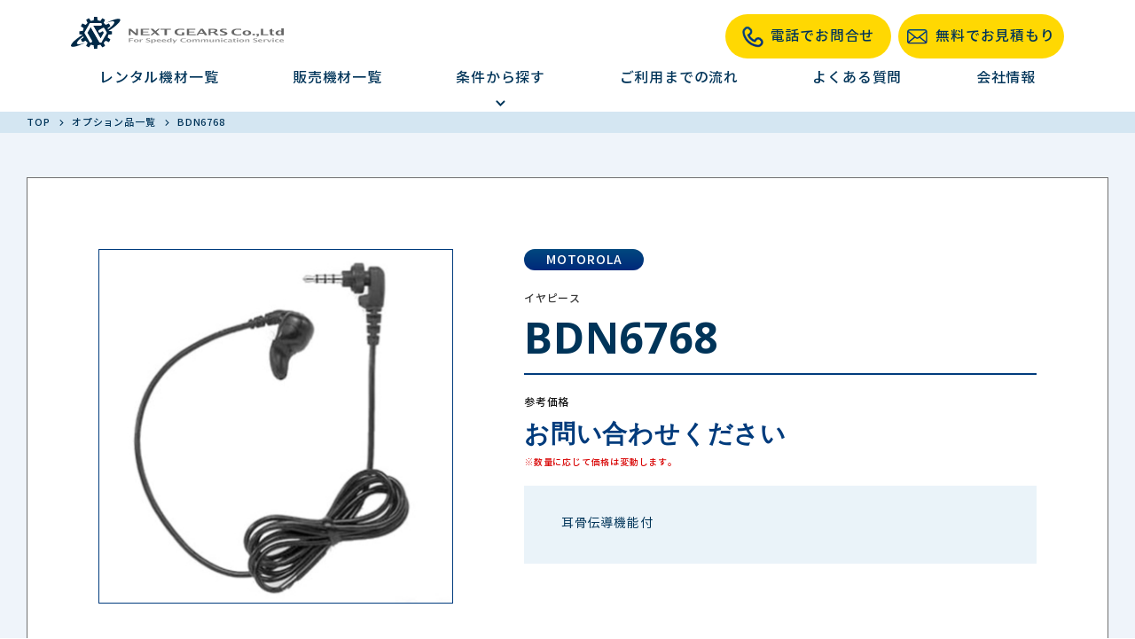

--- FILE ---
content_type: text/html; charset=UTF-8
request_url: https://www.next-gears.net/product-option/bdn6768/
body_size: 10678
content:
<!DOCTYPE html>
<html lang="ja">
<head>
  <meta charset="UTF-8">
  <title>BDN6768 | Next Gears Co.,Ltd</title>
  <meta name="viewport" content="width=device-width,initial-scale=1.0,user-scalable=yes" id="js-viewport">
  <meta http-equiv="X-UA-Compatible" content="IE=edge">

  
    <script type="text/javascript" src="https://code.jquery.com/jquery-3.4.1.min.js"></script>
  <link rel="shortcut icon" href="https://www.next-gears.net/wp/wp-content/themes/next-gears-corp/assets/images/favicon.ico?_=qdkuol"
<!--  --><!--  <link rel="shortcut icon" href="--><!--">-->
<!--  <link rel="stylesheet" href="--><!--">-->
<!--  -->  <link rel="stylesheet" href="https://www.next-gears.net/wp/wp-content/themes/next-gears-corp/assets2021/css/style.css?_=qdkuol">
  <!-- 2022.1.25 START add -->
  <link rel="stylesheet" href="https://www.next-gears.net/wp/wp-content/themes/next-gears-corp/style.css">
  <!-- 2022.1.25 END add -->
  <link rel="preconnect" href="https://fonts.gstatic.com">
  <link href="https://fonts.googleapis.com/css2?family=Noto+Sans:wght@700&display=swap" rel="stylesheet">

  <script src="https://www.next-gears.net/wp/wp-content/themes/next-gears-corp/assets/lib/svg4everybody.min.js?_=qdkuol"></script>
 <script>
   svg4everybody();
 </script>

          <link rel="stylesheet" href="https://www.next-gears.net/wp/wp-content/themes/next-gears-corp/assets/lib/swiper-bundle.min.css?_=qdkuol"/>
  
  
<!-- This site is optimized with the Yoast SEO plugin v12.4 - https://yoast.com/wordpress/plugins/seo/ -->
<meta name="robots" content="max-snippet:-1, max-image-preview:large, max-video-preview:-1"/>
<link rel="canonical" href="https://www.next-gears.net/product-option/bdn6768/" />
<meta property="og:locale" content="ja_JP" />
<meta property="og:type" content="article" />
<meta property="og:title" content="BDN6768 | Next Gears Co.,Ltd" />
<meta property="og:url" content="https://www.next-gears.net/product-option/bdn6768/" />
<meta property="og:site_name" content="Next Gears Co.,Ltd" />
<meta property="og:image" content="https://www.next-gears.net/wp/wp-content/uploads/2022/03/BDN6768.jpg" />
<meta property="og:image:secure_url" content="https://www.next-gears.net/wp/wp-content/uploads/2022/03/BDN6768.jpg" />
<meta property="og:image:width" content="400" />
<meta property="og:image:height" content="400" />
<meta name="twitter:card" content="summary_large_image" />
<meta name="twitter:title" content="BDN6768 | Next Gears Co.,Ltd" />
<meta name="twitter:image" content="https://www.next-gears.net/wp/wp-content/uploads/2022/03/BDN6768.jpg" />
<!-- / Yoast SEO plugin. -->

<link rel='dns-prefetch' href='//ajax.googleapis.com' />
<link rel='dns-prefetch' href='//s.w.org' />
		<script type="text/javascript">
			window._wpemojiSettings = {"baseUrl":"https:\/\/s.w.org\/images\/core\/emoji\/12.0.0-1\/72x72\/","ext":".png","svgUrl":"https:\/\/s.w.org\/images\/core\/emoji\/12.0.0-1\/svg\/","svgExt":".svg","source":{"concatemoji":"https:\/\/www.next-gears.net\/wp\/wp-includes\/js\/wp-emoji-release.min.js?ver=5.2.21"}};
			!function(e,a,t){var n,r,o,i=a.createElement("canvas"),p=i.getContext&&i.getContext("2d");function s(e,t){var a=String.fromCharCode;p.clearRect(0,0,i.width,i.height),p.fillText(a.apply(this,e),0,0);e=i.toDataURL();return p.clearRect(0,0,i.width,i.height),p.fillText(a.apply(this,t),0,0),e===i.toDataURL()}function c(e){var t=a.createElement("script");t.src=e,t.defer=t.type="text/javascript",a.getElementsByTagName("head")[0].appendChild(t)}for(o=Array("flag","emoji"),t.supports={everything:!0,everythingExceptFlag:!0},r=0;r<o.length;r++)t.supports[o[r]]=function(e){if(!p||!p.fillText)return!1;switch(p.textBaseline="top",p.font="600 32px Arial",e){case"flag":return s([55356,56826,55356,56819],[55356,56826,8203,55356,56819])?!1:!s([55356,57332,56128,56423,56128,56418,56128,56421,56128,56430,56128,56423,56128,56447],[55356,57332,8203,56128,56423,8203,56128,56418,8203,56128,56421,8203,56128,56430,8203,56128,56423,8203,56128,56447]);case"emoji":return!s([55357,56424,55356,57342,8205,55358,56605,8205,55357,56424,55356,57340],[55357,56424,55356,57342,8203,55358,56605,8203,55357,56424,55356,57340])}return!1}(o[r]),t.supports.everything=t.supports.everything&&t.supports[o[r]],"flag"!==o[r]&&(t.supports.everythingExceptFlag=t.supports.everythingExceptFlag&&t.supports[o[r]]);t.supports.everythingExceptFlag=t.supports.everythingExceptFlag&&!t.supports.flag,t.DOMReady=!1,t.readyCallback=function(){t.DOMReady=!0},t.supports.everything||(n=function(){t.readyCallback()},a.addEventListener?(a.addEventListener("DOMContentLoaded",n,!1),e.addEventListener("load",n,!1)):(e.attachEvent("onload",n),a.attachEvent("onreadystatechange",function(){"complete"===a.readyState&&t.readyCallback()})),(n=t.source||{}).concatemoji?c(n.concatemoji):n.wpemoji&&n.twemoji&&(c(n.twemoji),c(n.wpemoji)))}(window,document,window._wpemojiSettings);
		</script>
		<style type="text/css">
img.wp-smiley,
img.emoji {
	display: inline !important;
	border: none !important;
	box-shadow: none !important;
	height: 1em !important;
	width: 1em !important;
	margin: 0 .07em !important;
	vertical-align: -0.1em !important;
	background: none !important;
	padding: 0 !important;
}
</style>
	<link rel='stylesheet' id='wp-block-library-css'  href='https://www.next-gears.net/wp/wp-includes/css/dist/block-library/style.min.css?ver=5.2.21' type='text/css' media='all' />
<link rel='stylesheet' id='tablepress-default-css'  href='https://www.next-gears.net/wp/wp-content/tablepress-combined.min.css?ver=93' type='text/css' media='all' />
<script type='text/javascript' src='https://ajax.googleapis.com/ajax/libs/jquery/1.11.3/jquery.min.js?ver=1.11.3'></script>
<link rel='https://api.w.org/' href='https://www.next-gears.net/wp-json/' />
<link rel="EditURI" type="application/rsd+xml" title="RSD" href="https://www.next-gears.net/wp/xmlrpc.php?rsd" />
<link rel="wlwmanifest" type="application/wlwmanifest+xml" href="https://www.next-gears.net/wp/wp-includes/wlwmanifest.xml" /> 
<link rel='shortlink' href='https://www.next-gears.net/?p=5714' />
<link rel="alternate" type="application/json+oembed" href="https://www.next-gears.net/wp-json/oembed/1.0/embed?url=https%3A%2F%2Fwww.next-gears.net%2Fproduct-option%2Fbdn6768%2F" />
<link rel="alternate" type="text/xml+oembed" href="https://www.next-gears.net/wp-json/oembed/1.0/embed?url=https%3A%2F%2Fwww.next-gears.net%2Fproduct-option%2Fbdn6768%2F&#038;format=xml" />
<script type="application/ld+json">[
		{
		"@context": "http://schema.org",
		"@type": "BreadcrumbList",
		"itemListElement": [
		      		 {
		  "@type": "ListItem",
		  "position": 1,
		  "item": {
			   "@id": "https://www.next-gears.net",
			   "name": "TOP"
			   }
		  },
		 {
		  "@type": "ListItem",
		  "position": 2,
		  "item": {
			   "@id": "https://www.next-gears.net/product-option/",
			   "name": "オプション品一覧"
			   }
		  },
		 {
		  "@type": "ListItem",
		  "position": 3,
		  "item": {
			   "@id": "https://www.next-gears.net/product-option/bdn6768/",
			   "name": "BDN6768"
			   }
		  }

		   ]
		}
]</script>
<noscript><style id="rocket-lazyload-nojs-css">.rll-youtube-player, [data-lazy-src]{display:none !important;}</style></noscript>  <script>(function(w,d,s,l,i){w[l]=w[l]||[];w[l].push({'gtm.start':
  new Date().getTime(),event:'gtm.js'});var f=d.getElementsByTagName(s)[0],
  j=d.createElement(s),dl=l!='dataLayer'?'&l='+l:'';j.async=true;j.src=
  'https://www.googletagmanager.com/gtm.js?id='+i+dl;f.parentNode.insertBefore(j,f);
  })(window,document,'script','dataLayer','GTM-57NN7CW');</script>
  <!-- End Google Tag Manager -->
</head>
<body class="product-option-template-default single single-product-option postid-5714 renewal">
  <noscript><iframe src="https://www.googletagmanager.com/ns.html?id=GTM-57NN7CW"
height="0" width="0" style="display:none;visibility:hidden"></iframe></noscript>
<!-- End Google Tag Manager (noscript) -->
<input id="js-page" type="hidden" value="">

<header id="js-header">
    <div class="header pt-lg-2 n-if-pc">
      <div class="n-head-items n-d-flex justify-sp-between n-l-container">
                <div class="n-logo">
          <a href="https://www.next-gears.net"><img loading="lazy" src="data:image/svg+xml,%3Csvg%20xmlns='http://www.w3.org/2000/svg'%20viewBox='0%200%20276%2042'%3E%3C/svg%3E" alt="無線機・インカム・トランシーバーのレンタル・販売 - ネクストギアーズ株式会社" width="276" height="42" data-lazy-src="https://www.next-gears.net/wp/wp-content/themes/next-gears-corp/assets2021/images/nav-logo.svg?_=qdkuol"><noscript><img src="https://www.next-gears.net/wp/wp-content/themes/next-gears-corp/assets2021/images/nav-logo.svg?_=qdkuol" alt="無線機・インカム・トランシーバーのレンタル・販売 - ネクストギアーズ株式会社" width="276" height="42"></noscript></a>
        </div>
        <div class="n-d-flex align-center justify-sp-between">
          <!-- <div class="mx-05">
            <div class="n-head-tel-wrap">
              <div class="n-head-east-icon">
                東京
              </div>
              <div class="n-head-tel">
                <div class="n-head-tel-num">03-5831-0185</div>
                <div class="n-head-tel-caption">受付:365日(土日祝日含む)深夜まで</div>
              </div>
            </div>
          </div>
          <div class="mx-05">
            <div class="n-head-tel-wrap">
              <div class="n-head-west-icon">
                大阪
              </div>
              <div class="n-head-tel">
                <div class="n-head-tel-num">06-4862-7203</div>
                <div class="n-head-tel-caption">受付:365日(土日祝日含む)深夜まで</div>
              </div>
            </div>
          </div>
          <div class="mx-05">
            <div class="n-head-tel-wrap">
              <div class="n-head-nagoya-icon">
                名古屋
              </div>
              <div class="n-head-tel">
                <div class="n-head-tel-num">052-228-9206</div>
                <div class="n-head-tel-caption">受付:365日(土日祝日含む)深夜まで</div>
              </div>
            </div>
          </div> -->
          
          <div class="ml-1">
            <a href="/contact-tel">
              <div class="n-head-estimate-btn">
                <span class="n-icon mr-1">
                  <img loading="lazy" src="data:image/svg+xml,%3Csvg%20xmlns='http://www.w3.org/2000/svg'%20viewBox='0%200%200%200'%3E%3C/svg%3E" alt="" data-lazy-src="https://www.next-gears.net/wp/wp-content/themes/next-gears-corp/assets2021/images/tel-icon.png?_=qdkuol"><noscript><img src="https://www.next-gears.net/wp/wp-content/themes/next-gears-corp/assets2021/images/tel-icon.png?_=qdkuol" alt=""></noscript>
                </span>
                電話でお問合せ
              </div>
            </a>
          </div>
          <div class="ml-1">
            <a href="/contact">
              <div class="n-head-estimate-btn">
                <span class="n-icon mr-1">
                  <img loading="lazy" src="data:image/svg+xml,%3Csvg%20xmlns='http://www.w3.org/2000/svg'%20viewBox='0%200%200%200'%3E%3C/svg%3E" alt="" data-lazy-src="https://www.next-gears.net/wp/wp-content/themes/next-gears-corp/assets2021/images/email-icon.svg?_=qdkuol"><noscript><img src="https://www.next-gears.net/wp/wp-content/themes/next-gears-corp/assets2021/images/email-icon.svg?_=qdkuol" alt=""></noscript>
                </span>
                無料でお見積もり
              </div>
            </a>
          </div>
        </div>
      </div>
      <div class="mt-lg-1">
        <nav class="n-header-nav n-l-container">
          <ul class="n-d-flex justify-sp-between mb-lg-0 px-lg-4">
            <li>
              <a href="/rental">レンタル機材一覧</a>
            </li>
            <li>
              <a href="/sale">販売機材一覧</a>
            </li>
            <li>
              <div class="n-header-submenu-wrap">
                <p class="mb-lg-0">条件から探す</p>
                <p class="mb-lg-0 n-text-center" style="height: 24px;">
                  <img loading="lazy" src="data:image/svg+xml,%3Csvg%20xmlns='http://www.w3.org/2000/svg'%20viewBox='0%200%200%200'%3E%3C/svg%3E" alt="" data-lazy-src="https://www.next-gears.net/wp/wp-content/themes/next-gears-corp/assets2021/images/n-header-arrow.svg?_=qdkuol"><noscript><img src="https://www.next-gears.net/wp/wp-content/themes/next-gears-corp/assets2021/images/n-header-arrow.svg?_=qdkuol" alt=""></noscript>
                </p>

                <div class="n-header-submenu">
                  <div class="n-header-sub-nav n-d-flex align-center n-l-container">
                    <div class="n-header-sub-nav-text">
                      条件から探す
                    </div>
                    <ul class="n-d-flex">
                      <li>
                        <a href="/maker">
                          <p class="mb-lg-0">
                          <span class="n-icon">
                            <img loading="lazy" src="data:image/svg+xml,%3Csvg%20xmlns='http://www.w3.org/2000/svg'%20viewBox='0%200%200%200'%3E%3C/svg%3E" alt="" class="n-circle-icon-bg-white" data-lazy-src="https://www.next-gears.net/wp/wp-content/themes/next-gears-corp/assets2021/images/n-arrow-icon-circle-white.svg?_=qdkuol"><noscript><img src="https://www.next-gears.net/wp/wp-content/themes/next-gears-corp/assets2021/images/n-arrow-icon-circle-white.svg?_=qdkuol" alt="" class="n-circle-icon-bg-white"></noscript>
                          </span>
                            メーカーから探す
                          </p>
                        </a>
                      </li>
                      <li>
                        <a href="/distance">
                          <p class="mb-lg-0">
                          <span class="n-icon">
                            <img loading="lazy" src="data:image/svg+xml,%3Csvg%20xmlns='http://www.w3.org/2000/svg'%20viewBox='0%200%200%200'%3E%3C/svg%3E" alt="" class="n-circle-icon-bg-white" data-lazy-src="https://www.next-gears.net/wp/wp-content/themes/next-gears-corp/assets2021/images/n-arrow-icon-circle-white.svg?_=qdkuol"><noscript><img src="https://www.next-gears.net/wp/wp-content/themes/next-gears-corp/assets2021/images/n-arrow-icon-circle-white.svg?_=qdkuol" alt="" class="n-circle-icon-bg-white"></noscript>
                          </span>
                            距離から探す
                          </p>
                        </a>
                      </li>
                      <li>
                        <a href="/situation">
                          <p class="mb-lg-0">
                          <span class="n-icon">
                            <img loading="lazy" src="data:image/svg+xml,%3Csvg%20xmlns='http://www.w3.org/2000/svg'%20viewBox='0%200%200%200'%3E%3C/svg%3E" alt="" class="n-circle-icon-bg-white" data-lazy-src="https://www.next-gears.net/wp/wp-content/themes/next-gears-corp/assets2021/images/n-arrow-icon-circle-white.svg?_=qdkuol"><noscript><img src="https://www.next-gears.net/wp/wp-content/themes/next-gears-corp/assets2021/images/n-arrow-icon-circle-white.svg?_=qdkuol" alt="" class="n-circle-icon-bg-white"></noscript>
                          </span>
                            業種・シーンから探す
                          </p>
                        </a>
                      </li>
                    </ul>
                  </div>
                </div>
              </div>
            </li>
            <li>
              <a href="/flow">ご利用までの流れ</a>
            </li>
            <li>
              <a href="/faq">よくある質問</a>
            </li>
            <li>
              <a href="/company">会社情報</a>
            </li>
          </ul>
        </nav>
      </div>
    </div>
    <div class="header n-if-sp n-d-flex justify-sp-between">
      <div class="n-logo n-d-flex align-center">
        <a href="/"><img loading="lazy" src="data:image/svg+xml,%3Csvg%20xmlns='http://www.w3.org/2000/svg'%20viewBox='0%200%200%200'%3E%3C/svg%3E" alt="" data-lazy-src="https://www.next-gears.net/wp/wp-content/themes/next-gears-corp/assets2021/images/nav-logo.svg?_=qdkuol"><noscript><img src="https://www.next-gears.net/wp/wp-content/themes/next-gears-corp/assets2021/images/nav-logo.svg?_=qdkuol" alt=""></noscript></a>
      </div>
      <button id="n-header-submenu-sp-btn">
        <span></span>
        <span></span>
        <span></span>
        <!-- <img loading="lazy" class="n-header-submenu-sp-btn-img" src="data:image/svg+xml,%3Csvg%20xmlns='http://www.w3.org/2000/svg'%20viewBox='0%200%200%200'%3E%3C/svg%3E" alt="" data-lazy-src="./images/n-header-btn.svg"><noscript><img class="n-header-submenu-sp-btn-img" src="./images/n-header-btn.svg" alt=""></noscript> -->
      </button>
      <div class="n-header-submenu-sp">
        <a href="/rental">
          <div class="n-header-menu-item-sp">
            <p class="n-d-flex justify-sp-between">
              レンタル機材一覧
              <span><img loading="lazy" src="data:image/svg+xml,%3Csvg%20xmlns='http://www.w3.org/2000/svg'%20viewBox='0%200%200%200'%3E%3C/svg%3E" alt="" data-lazy-src="https://www.next-gears.net/wp/wp-content/themes/next-gears-corp/assets2021/images/right-icon-white.svg?_=qdkuol"><noscript><img src="https://www.next-gears.net/wp/wp-content/themes/next-gears-corp/assets2021/images/right-icon-white.svg?_=qdkuol" alt=""></noscript></span>
            </p>
          </div>
        </a>
        <a href="/sale">
          <div class="n-header-menu-item-sp">
            <p class="n-d-flex justify-sp-between">
              販売機材一覧
              <span><img loading="lazy" src="data:image/svg+xml,%3Csvg%20xmlns='http://www.w3.org/2000/svg'%20viewBox='0%200%200%200'%3E%3C/svg%3E" alt="" data-lazy-src="https://www.next-gears.net/wp/wp-content/themes/next-gears-corp/assets2021/images/right-icon-white.svg?_=qdkuol"><noscript><img src="https://www.next-gears.net/wp/wp-content/themes/next-gears-corp/assets2021/images/right-icon-white.svg?_=qdkuol" alt=""></noscript></span>
            </p>
          </div>
        </a>
        <div class="n-header-menu-item-parent">
          <div class="n-header-menu-item-parent-title n-d-flex justify-sp-between" id="n-header-menu-item-parent-title">
            条件から探す
            <span class="close"><img loading="lazy" src="data:image/svg+xml,%3Csvg%20xmlns='http://www.w3.org/2000/svg'%20viewBox='0%200%200%200'%3E%3C/svg%3E" alt="" data-lazy-src="https://www.next-gears.net/wp/wp-content/themes/next-gears-corp/assets2021/images/n-plus-icon-white.svg?_=qdkuol"><noscript><img src="https://www.next-gears.net/wp/wp-content/themes/next-gears-corp/assets2021/images/n-plus-icon-white.svg?_=qdkuol" alt=""></noscript></span>
            <span class="open"><img loading="lazy" src="data:image/svg+xml,%3Csvg%20xmlns='http://www.w3.org/2000/svg'%20viewBox='0%200%200%200'%3E%3C/svg%3E" alt="" data-lazy-src="https://www.next-gears.net/wp/wp-content/themes/next-gears-corp/assets2021/images/n-minus-icon-white.svg?_=qdkuol"><noscript><img src="https://www.next-gears.net/wp/wp-content/themes/next-gears-corp/assets2021/images/n-minus-icon-white.svg?_=qdkuol" alt=""></noscript></span>
          </div>
          <div class="n-header-menu-item-children" id="n-header-menu-item-children">
            <a href="/maker">
              <p class="n-header-menu-item-child"><span class="mr-sm-2"><img loading="lazy" src="data:image/svg+xml,%3Csvg%20xmlns='http://www.w3.org/2000/svg'%20viewBox='0%200%200%200'%3E%3C/svg%3E" alt="" data-lazy-src="https://www.next-gears.net/wp/wp-content/themes/next-gears-corp/assets2021/images/n-arrow-icon-circle-white.svg?_=qdkuol"><noscript><img src="https://www.next-gears.net/wp/wp-content/themes/next-gears-corp/assets2021/images/n-arrow-icon-circle-white.svg?_=qdkuol" alt=""></noscript></span>メーカーから探す</p>
            </a>
            <a href="/distance">
              <p class="n-header-menu-item-child"><span class="mr-sm-2"><img loading="lazy" src="data:image/svg+xml,%3Csvg%20xmlns='http://www.w3.org/2000/svg'%20viewBox='0%200%200%200'%3E%3C/svg%3E" alt="" data-lazy-src="https://www.next-gears.net/wp/wp-content/themes/next-gears-corp/assets2021/images/n-arrow-icon-circle-white.svg?_=qdkuol"><noscript><img src="https://www.next-gears.net/wp/wp-content/themes/next-gears-corp/assets2021/images/n-arrow-icon-circle-white.svg?_=qdkuol" alt=""></noscript></span>距離から探す</p>
            </a>
            <a href="/situation">
              <p class="n-header-menu-item-child"><span class="mr-sm-2"><img loading="lazy" src="data:image/svg+xml,%3Csvg%20xmlns='http://www.w3.org/2000/svg'%20viewBox='0%200%200%200'%3E%3C/svg%3E" alt="" data-lazy-src="https://www.next-gears.net/wp/wp-content/themes/next-gears-corp/assets2021/images/n-arrow-icon-circle-white.svg?_=qdkuol"><noscript><img src="https://www.next-gears.net/wp/wp-content/themes/next-gears-corp/assets2021/images/n-arrow-icon-circle-white.svg?_=qdkuol" alt=""></noscript></span>業種・シーンからさがす</p>
            </a>
          </div>
        </div>
        <a href="/flow">
          <div class="n-header-menu-item-sp">
            <p class="n-d-flex justify-sp-between">
              ご利用までの流れ
              <span><img loading="lazy" src="data:image/svg+xml,%3Csvg%20xmlns='http://www.w3.org/2000/svg'%20viewBox='0%200%200%200'%3E%3C/svg%3E" alt="" data-lazy-src="https://www.next-gears.net/wp/wp-content/themes/next-gears-corp/assets2021/images/right-icon-white.svg?_=qdkuol"><noscript><img src="https://www.next-gears.net/wp/wp-content/themes/next-gears-corp/assets2021/images/right-icon-white.svg?_=qdkuol" alt=""></noscript></span>
            </p>
          </div>
        </a>
        <a href="/faq">
          <div class="n-header-menu-item-sp">
            <p class="n-d-flex justify-sp-between">
              よくある質問
              <span><img loading="lazy" src="data:image/svg+xml,%3Csvg%20xmlns='http://www.w3.org/2000/svg'%20viewBox='0%200%200%200'%3E%3C/svg%3E" alt="" data-lazy-src="https://www.next-gears.net/wp/wp-content/themes/next-gears-corp/assets2021/images/right-icon-white.svg?_=qdkuol"><noscript><img src="https://www.next-gears.net/wp/wp-content/themes/next-gears-corp/assets2021/images/right-icon-white.svg?_=qdkuol" alt=""></noscript></span>
            </p>
          </div>
        </a>
        <a href="/company">
          <div class="n-header-menu-item-sp">
            <p class="n-d-flex justify-sp-between">
              会社情報
              <span><img loading="lazy" src="data:image/svg+xml,%3Csvg%20xmlns='http://www.w3.org/2000/svg'%20viewBox='0%200%200%200'%3E%3C/svg%3E" alt="" data-lazy-src="https://www.next-gears.net/wp/wp-content/themes/next-gears-corp/assets2021/images/right-icon-white.svg?_=qdkuol"><noscript><img src="https://www.next-gears.net/wp/wp-content/themes/next-gears-corp/assets2021/images/right-icon-white.svg?_=qdkuol" alt=""></noscript></span>
            </p>
          </div>
        </a>
        <a href="/privacy">
          <div class="n-header-menu-item-sp">
            <p class="n-d-flex justify-sp-between">
              プライバシーポリシー
              <span><img loading="lazy" src="data:image/svg+xml,%3Csvg%20xmlns='http://www.w3.org/2000/svg'%20viewBox='0%200%200%200'%3E%3C/svg%3E" alt="" data-lazy-src="https://www.next-gears.net/wp/wp-content/themes/next-gears-corp/assets2021/images/right-icon-white.svg?_=qdkuol"><noscript><img src="https://www.next-gears.net/wp/wp-content/themes/next-gears-corp/assets2021/images/right-icon-white.svg?_=qdkuol" alt=""></noscript></span>
            </p>
          </div>
        </a>
        <a href="/terms">
          <div class="n-header-menu-item-sp">
            <p class="n-d-flex justify-sp-between">
              レンタル規約
              <span><img loading="lazy" src="data:image/svg+xml,%3Csvg%20xmlns='http://www.w3.org/2000/svg'%20viewBox='0%200%200%200'%3E%3C/svg%3E" alt="" data-lazy-src="https://www.next-gears.net/wp/wp-content/themes/next-gears-corp/assets2021/images/right-icon-white.svg?_=qdkuol"><noscript><img src="https://www.next-gears.net/wp/wp-content/themes/next-gears-corp/assets2021/images/right-icon-white.svg?_=qdkuol" alt=""></noscript></span>
            </p>
          </div>
        </a>
      </div>
    </div>

    <script>
      $(function(){
        $("#n-header-submenu-sp-btn").on("click", function() {
          $(this).next().slideToggle();
          // $(this).find("a").children().children().toggleClass('open');
          // $(this).find("a").children().children().toggleClass('close');
          $(this).toggleClass('active')
        });
        $("#n-header-menu-item-parent-title").on("click", function() {
          $(this).next().slideToggle();
          $(this).toggleClass('open')
          // $(this).find("a").children().children().toggleClass('open');
          // $(this).find("a").children().children().toggleClass('close');
        });
      });
    </script>
  </header>
  <main class="l-product-option">
    <div class="l-product-option">
      <div class="product-option product-option-detail">
        <div class="product-option-container l-container">
          <div class="product-option-breadcrumbs">
            <div class="breadcrumbs">
  <ol class="breadcrumbs-list">
    <li class="breadcrumbs-list-item">
  <div class="breadcrumbs-icon">
    <svg role="img" >
  <use xmlns:xlink="http://www.w3.org/1999/xlink" xlink:href="https://www.next-gears.net/wp/wp-content/themes/next-gears-corp/assets/svg/sprites.svg?_=qdkuol#breadcrumbs-arrow"></use>
</svg>
  </div>
      <a class="breadcrumbs-item" href="https://www.next-gears.net">
      TOP    </a>
  </li>
<li class="breadcrumbs-list-item">
  <div class="breadcrumbs-icon">
    <svg role="img" >
  <use xmlns:xlink="http://www.w3.org/1999/xlink" xlink:href="https://www.next-gears.net/wp/wp-content/themes/next-gears-corp/assets/svg/sprites.svg?_=qdkuol#breadcrumbs-arrow"></use>
</svg>
  </div>
      <a class="breadcrumbs-item" href="https://www.next-gears.net/product-option/">
      オプション品一覧    </a>
  </li>
<li class="breadcrumbs-list-item">
  <div class="breadcrumbs-icon">
    <svg role="img" >
  <use xmlns:xlink="http://www.w3.org/1999/xlink" xlink:href="https://www.next-gears.net/wp/wp-content/themes/next-gears-corp/assets/svg/sprites.svg?_=qdkuol#breadcrumbs-arrow"></use>
</svg>
  </div>
      <div class="breadcrumbs-item">
      BDN6768    </div>
  </li>
  </ol>
</div>
          </div>
        </div>
        <div class="product-option-wrapper">
          <div class="product-option-container l-container">
            <div class="product-option-detail-wrapper">
              <div class="product-option-detail-inner">

                <div class="product-option-detail-image-wrapper">
                  <div data-bg="url(https://www.next-gears.net/wp/wp-content/uploads/2022/03/BDN6768.jpg)" class="product-option-detail-image rocket-lazyload" style=""></div>
                </div>

                <div class="product-option-detail-main">

                                    <div class="product-option-maker product-option-detail-main-maker">MOTOROLA</div>
                  
                                    <div class="product-option-detail-subtitle">イヤピース</div>
                  
                  <h1 class="product-option-detail-main-title">BDN6768</h1>

                  <div class="product-option-detail-main-price">
                    <p class="product-option-detail-main-price-label">参考価格</p>
                    <p class="product-option-detail-main-price-text"><span class="product-option-detail-main-price-text-price">お問い合わせください</span>
                                          </p>
                    <p class="product-option-detail-main-price-notice">※数量に応じて価格は変動します。</p>
                  </div>

                                    <div class="product-option-detail-main-overview">
                    耳骨伝導機能付<br />
                  </div>
                  
                </div>
              </div>

              
                <div class="product-option-detail-related">
                  <h2 class="product-option-detail-related-title">対応製品</h2>
                  <div class="product-option-detail-related-content">
                    <div class="product-option-slider-container">
                      <!-- Swiper -->
<div class="swiper js-bundle-using">
  <div class="swiper-wrapper">
        <div class="swiper-slide">
      <div class="swiper-item product-option-swiper-slide-item">
  <a href="https://www.next-gears.net/maker/motorola-solutions/gdr4800/" class="swiper-item-link">
    <figure class="swiper-item-image">
      <img loading="lazy" src="data:image/svg+xml,%3Csvg%20xmlns='http://www.w3.org/2000/svg'%20viewBox='0%200%200%200'%3E%3C/svg%3E" alt="GDR4800" data-lazy-src="https://www.next-gears.net/wp/wp-content/uploads/2021/04/GDR4800_image.jpg"><noscript><img src="https://www.next-gears.net/wp/wp-content/uploads/2021/04/GDR4800_image.jpg" alt="GDR4800"></noscript>
      <div class="swiper-item-image-mask"></div>
      <span class="swiper-item-image-nav">
        <p class="swiper-item-nav-text">詳しく見る</p>
        <img loading="lazy" class="swiper-item-nav-icon" src="data:image/svg+xml,%3Csvg%20xmlns='http://www.w3.org/2000/svg'%20viewBox='0%200%200%200'%3E%3C/svg%3E" alt="" data-lazy-src="https://www.next-gears.net/wp/wp-content/themes/next-gears-corp/assets2021/images/right-icon-circle.svg?_=qdkuol"><noscript><img class="swiper-item-nav-icon" src="https://www.next-gears.net/wp/wp-content/themes/next-gears-corp/assets2021/images/right-icon-circle.svg?_=qdkuol" alt=""></noscript>
      </span>
    </figure>
    <span class="swiper-item-title">GDR4800</span>
  </a>
</div>
    </div>
        <div class="swiper-slide">
      <div class="swiper-item product-option-swiper-slide-item">
  <a href="https://www.next-gears.net/maker/motorola-solutions/gdr3500/" class="swiper-item-link">
    <figure class="swiper-item-image">
      <img loading="lazy" src="data:image/svg+xml,%3Csvg%20xmlns='http://www.w3.org/2000/svg'%20viewBox='0%200%200%200'%3E%3C/svg%3E" alt="GDR3500" data-lazy-src="https://www.next-gears.net/wp/wp-content/uploads/2021/04/GDR3500_image.jpg"><noscript><img src="https://www.next-gears.net/wp/wp-content/uploads/2021/04/GDR3500_image.jpg" alt="GDR3500"></noscript>
      <div class="swiper-item-image-mask"></div>
      <span class="swiper-item-image-nav">
        <p class="swiper-item-nav-text">詳しく見る</p>
        <img loading="lazy" class="swiper-item-nav-icon" src="data:image/svg+xml,%3Csvg%20xmlns='http://www.w3.org/2000/svg'%20viewBox='0%200%200%200'%3E%3C/svg%3E" alt="" data-lazy-src="https://www.next-gears.net/wp/wp-content/themes/next-gears-corp/assets2021/images/right-icon-circle.svg?_=qdkuol"><noscript><img class="swiper-item-nav-icon" src="https://www.next-gears.net/wp/wp-content/themes/next-gears-corp/assets2021/images/right-icon-circle.svg?_=qdkuol" alt=""></noscript>
      </span>
    </figure>
    <span class="swiper-item-title">GDR3500</span>
  </a>
</div>
    </div>
        <div class="swiper-slide">
      <div class="swiper-item product-option-swiper-slide-item">
  <a href="https://www.next-gears.net/maker/csr/vx-d5901/" class="swiper-item-link">
    <figure class="swiper-item-image">
      <img loading="lazy" src="data:image/svg+xml,%3Csvg%20xmlns='http://www.w3.org/2000/svg'%20viewBox='0%200%200%200'%3E%3C/svg%3E" alt="VX-D5901U" data-lazy-src="https://www.next-gears.net/wp/wp-content/uploads/2019/10/VX-D5901.jpg"><noscript><img src="https://www.next-gears.net/wp/wp-content/uploads/2019/10/VX-D5901.jpg" alt="VX-D5901U"></noscript>
      <div class="swiper-item-image-mask"></div>
      <span class="swiper-item-image-nav">
        <p class="swiper-item-nav-text">詳しく見る</p>
        <img loading="lazy" class="swiper-item-nav-icon" src="data:image/svg+xml,%3Csvg%20xmlns='http://www.w3.org/2000/svg'%20viewBox='0%200%200%200'%3E%3C/svg%3E" alt="" data-lazy-src="https://www.next-gears.net/wp/wp-content/themes/next-gears-corp/assets2021/images/right-icon-circle.svg?_=qdkuol"><noscript><img class="swiper-item-nav-icon" src="https://www.next-gears.net/wp/wp-content/themes/next-gears-corp/assets2021/images/right-icon-circle.svg?_=qdkuol" alt=""></noscript>
      </span>
    </figure>
    <span class="swiper-item-title">VX-D5901U</span>
  </a>
</div>
    </div>
        <div class="swiper-slide">
      <div class="swiper-item product-option-swiper-slide-item">
  <a href="https://www.next-gears.net/maker/csr/vx-d2901/" class="swiper-item-link">
    <figure class="swiper-item-image">
      <img loading="lazy" src="data:image/svg+xml,%3Csvg%20xmlns='http://www.w3.org/2000/svg'%20viewBox='0%200%200%200'%3E%3C/svg%3E" alt="VX-D2901U" data-lazy-src="https://www.next-gears.net/wp/wp-content/uploads/2019/10/VX-D2901.jpg"><noscript><img src="https://www.next-gears.net/wp/wp-content/uploads/2019/10/VX-D2901.jpg" alt="VX-D2901U"></noscript>
      <div class="swiper-item-image-mask"></div>
      <span class="swiper-item-image-nav">
        <p class="swiper-item-nav-text">詳しく見る</p>
        <img loading="lazy" class="swiper-item-nav-icon" src="data:image/svg+xml,%3Csvg%20xmlns='http://www.w3.org/2000/svg'%20viewBox='0%200%200%200'%3E%3C/svg%3E" alt="" data-lazy-src="https://www.next-gears.net/wp/wp-content/themes/next-gears-corp/assets2021/images/right-icon-circle.svg?_=qdkuol"><noscript><img class="swiper-item-nav-icon" src="https://www.next-gears.net/wp/wp-content/themes/next-gears-corp/assets2021/images/right-icon-circle.svg?_=qdkuol" alt=""></noscript>
      </span>
    </figure>
    <span class="swiper-item-title">VX-D2901U</span>
  </a>
</div>
    </div>
      </div>
  <div class="swiper-button-prev"></div>
  <div class="swiper-button-next"></div>
  <div class="swiper-scrollbar"></div>
</div>

<!-- Initialize Swiper -->
<script>
  $(function(){
      var swiper = new Swiper(".js-bundle-using", {
      slidesPerView: 2,
      centeredSlides: false,
      // slidesPerGroupSkip: 5,
      breakpoints: {
        '760': {
          slidesPerView: 6,
          spaceBetween: 20,
        },
      },
      grabCursor: true,
      keyboard: {
      enabled: true
      },
      scrollbar: {
      el: ".swiper-scrollbar",
        draggable: true,
        hide: false
    },
      navigation: {
      nextEl: ".swiper-button-next",
      prevEl: ".swiper-button-prev",
    }
    });
  });
</script>
                    </div>
                  </div>
                </div>
                          </div>
          </div>
        </div><!-- /.product-option-wrapper -->
      </div><!-- /.l-container -->
    </div><!-- /.l-product-option -->

    <section class="n-top-contact" id="n-top-contact">
  <div class="n-top-contact-bg"></div>
  <div class="n-l-container">
    <div class="px-lg-10 pt-lg-6 pt-sm-8">
      <p class="n-min-copy mb-0">
        在庫状況によってはレンタルできない場合も<br class="n-if-sp">ございますのでお早めにご相談ください
      </p>
      <p class="n-lg-copy">
        電話にて即日での<br class="n-if-sp">お見積もり対応が可能です！
      </p>
      <div class="n-top-contact-num-wrap pt-lg-5 pb-lg-5 pb-sm-8">
        <div class="n-top-contact-num-wrap2 n-d-flex justify-center wrap">
          <div class="mr-lg-3 n-top-contact-num-wrap3">
            <a href="tel:0358310185">
              <div class="n-top-tel-wrap">
                <div class="n-if-sp n-top-tel-tap mb-sm-1">
                  <img loading="lazy" src="data:image/svg+xml,%3Csvg%20xmlns='http://www.w3.org/2000/svg'%20viewBox='0%200%200%200'%3E%3C/svg%3E" alt="" data-lazy-src="https://www.next-gears.net/wp/wp-content/themes/next-gears-corp/assets2021/images/n-tap-icon.svg?_=qdkuol"><noscript><img src="https://www.next-gears.net/wp/wp-content/themes/next-gears-corp/assets2021/images/n-tap-icon.svg?_=qdkuol" alt=""></noscript>
                  タップで電話がかかります
                </div>
                <div class="n-top-tel">
                  <div class="n-top-east-icon mr-lg-1 mr-sm-1">
                    東京
                  </div>
                  <div>
                    <div class="n-top-tel-num">03-5831-0185</div>
                  </div>
                </div>
              </div>
            </a>
          </div>
          <div class="mr-lg-3 mt-sm-4 n-top-contact-num-wrap3">
            <a href="tel:0648627203">
              <div class="n-top-tel-wrap">
                <div class="n-if-sp n-top-tel-tap mb-sm-1">
                  <img loading="lazy" src="data:image/svg+xml,%3Csvg%20xmlns='http://www.w3.org/2000/svg'%20viewBox='0%200%200%200'%3E%3C/svg%3E" alt="" data-lazy-src="https://www.next-gears.net/wp/wp-content/themes/next-gears-corp/assets2021/images/n-tap-icon.svg?_=qdkuol"><noscript><img src="https://www.next-gears.net/wp/wp-content/themes/next-gears-corp/assets2021/images/n-tap-icon.svg?_=qdkuol" alt=""></noscript>
                  タップで電話がかかります
                </div>
                <div class="n-top-tel">
                  <div class="n-top-west-icon mr-lg-1 mr-sm-1">
                    大阪
                  </div>
                  <div>
                    <div class="n-top-tel-num">06-4862-7203</div>
                  </div>
                </div>
              </div>
            </a>
          </div>
        </div>
        <div class="n-top-contact-num-wrap2 n-d-flex justify-center wrap">
           <div class="mr-lg-3 n-top-contact-num-wrap3">
            <a href="tel:0522289206">
              <div class="n-top-tel-wrap">
                <div class="n-if-sp n-top-tel-tap mb-sm-1">
                  <img loading="lazy" src="data:image/svg+xml,%3Csvg%20xmlns='http://www.w3.org/2000/svg'%20viewBox='0%200%200%200'%3E%3C/svg%3E" alt="" data-lazy-src="https://www.next-gears.net/wp/wp-content/themes/next-gears-corp/assets2021/images/n-tap-icon.svg?_=qdkuol"><noscript><img src="https://www.next-gears.net/wp/wp-content/themes/next-gears-corp/assets2021/images/n-tap-icon.svg?_=qdkuol" alt=""></noscript>
                  タップで電話がかかります
                </div>
                <div class="n-top-tel">
                  <div class="n-top-nagoya-icon mr-lg-1 mr-sm-1">
                    名古屋
                  </div>
                  <div>
                    <div class="n-top-tel-num">052-228-9206</div>
                  </div>
                </div>
              </div>
            </a>
          </div>
          <div class="mr-lg-3 mt-sm-4 n-top-contact-num-wrap3">
            <a href="tel:098-943-5967">
              <div class="n-top-tel-wrap">
                <div class="n-if-sp n-top-tel-tap mb-sm-1">
                  <img loading="lazy" src="data:image/svg+xml,%3Csvg%20xmlns='http://www.w3.org/2000/svg'%20viewBox='0%200%200%200'%3E%3C/svg%3E" alt="" data-lazy-src="https://www.next-gears.net/wp/wp-content/themes/next-gears-corp/assets2021/images/n-tap-icon.svg?_=qdkuol"><noscript><img src="https://www.next-gears.net/wp/wp-content/themes/next-gears-corp/assets2021/images/n-tap-icon.svg?_=qdkuol" alt=""></noscript>
                  タップで電話がかかります
                </div>
                <div class="n-top-tel">
                  <div class="n-top-okinawa-icon mr-lg-1 mr-sm-1">
                    沖縄
                  </div>
                  <div>
                    <div class="n-top-tel-num">098-943-5967</div>
                  </div>
                </div>
              </div>
            </a>
          </div>
        </div>
        <div class="pt-lg-1">
          <a href="/contact" class="n-estimate-btn">
            <!-- <div class="n-estimate-btn"> -->
            <span class="n-icon mr-1">
            <img loading="lazy" src="data:image/svg+xml,%3Csvg%20xmlns='http://www.w3.org/2000/svg'%20viewBox='0%200%200%200'%3E%3C/svg%3E" alt="" data-lazy-src="https://www.next-gears.net/wp/wp-content/themes/next-gears-corp/assets2021/images/email-icon.svg?_=qdkuol"><noscript><img src="https://www.next-gears.net/wp/wp-content/themes/next-gears-corp/assets2021/images/email-icon.svg?_=qdkuol" alt=""></noscript>
        </span>
            無料でお見積もりする
            <span class="n-icon arrow-icon">
            <svg xmlns="http://www.w3.org/2000/svg" width="11.955" height="10.828" fill="currentColor" stroke="currentColor" viewBox="0 0 11.955 10.828">
                <g id="グループ_1007" data-name="グループ 1007" transform="translate(-367.217 -25.086)">
                    <path id="パス_16" data-name="パス 16" d="M0,0,4,4,8,0" transform="translate(374.172 34.5) rotate(-90)" stroke-linecap="round" stroke-linejoin="round" stroke-width="2"/>
                    <path id="パス_70" data-name="パス 70" d="M208.131,30h8.949" transform="translate(160.086 0.5)"  stroke-linecap="round" stroke-width="2"/>
                </g>
            </svg>
        </span>
            <!-- </div> -->
          </a>
        </div>
        <div class="pt-2">
          <div class="n-top-contact-caption">受付:365日(土日祝日含む)深夜まで</div>
        </div>
      </div>
    </div>
  </div>
</section>

    <section class="pt-lg-6 pt-sm-10 n-top-categorys-section">
  <div class="n-l-container">
    <div class="px-lg-10">
      <h2 class="n-top-title">業種・シーンからさがす</h2>
      <p class="n-top-subtitle">国内外における主要メーカーの無線機・インカム・トランシーバーを取り扱っております。</p>
    </div>
    <div class="px-lg-10 pt-lg-2 pt-sm-6 n-top-categorys-wrap">
      <div class="n-top-categorys">
        <div class="n-top-categorys-inner">
          <p class="n-top-categorys-title mb-sm-0">イベント・ライブ・祭</p>
          <a href="/situation/event/event/">
            <p class="n-top-categorys-name pt-lg-1 pt-sm-6">
                  <span class="n-icon">
                    <img loading="lazy" src="data:image/svg+xml,%3Csvg%20xmlns='http://www.w3.org/2000/svg'%20viewBox='0%200%200%200'%3E%3C/svg%3E" alt="" class="n-circle-icon-bg-white" data-lazy-src="https://www.next-gears.net/wp/wp-content/themes/next-gears-corp/assets2021/images/right-icon-circle.svg?_=qdkuol"><noscript><img src="https://www.next-gears.net/wp/wp-content/themes/next-gears-corp/assets2021/images/right-icon-circle.svg?_=qdkuol" alt="" class="n-circle-icon-bg-white"></noscript>
                  </span>
              イベント
            </p>
          </a>
          <a href="/situation/event/exhibition/">
            <p class="n-top-categorys-name">
                  <span class="n-icon mr-1">
                    <img loading="lazy" src="data:image/svg+xml,%3Csvg%20xmlns='http://www.w3.org/2000/svg'%20viewBox='0%200%200%200'%3E%3C/svg%3E" alt="" class="n-circle-icon-bg-white" data-lazy-src="https://www.next-gears.net/wp/wp-content/themes/next-gears-corp/assets2021/images/right-icon-circle.svg?_=qdkuol"><noscript><img src="https://www.next-gears.net/wp/wp-content/themes/next-gears-corp/assets2021/images/right-icon-circle.svg?_=qdkuol" alt="" class="n-circle-icon-bg-white"></noscript>
                  </span>
              展示会
            </p>
          </a>
          <a href="/situation/event/live/">
            <p class="n-top-categorys-name">
                  <span class="n-icon mr-1">
                    <img loading="lazy" src="data:image/svg+xml,%3Csvg%20xmlns='http://www.w3.org/2000/svg'%20viewBox='0%200%200%200'%3E%3C/svg%3E" alt="" class="n-circle-icon-bg-white" data-lazy-src="https://www.next-gears.net/wp/wp-content/themes/next-gears-corp/assets2021/images/right-icon-circle.svg?_=qdkuol"><noscript><img src="https://www.next-gears.net/wp/wp-content/themes/next-gears-corp/assets2021/images/right-icon-circle.svg?_=qdkuol" alt="" class="n-circle-icon-bg-white"></noscript>
                  </span>
              ライブイベント・フェス
            </p>
          </a>
          <a href="/situation/event/corporate-event/">
            <p class="n-top-categorys-name mb-sm-0">
                  <span class="n-icon mr-1">
                    <img loading="lazy" src="data:image/svg+xml,%3Csvg%20xmlns='http://www.w3.org/2000/svg'%20viewBox='0%200%200%200'%3E%3C/svg%3E" alt="" class="n-circle-icon-bg-white" data-lazy-src="https://www.next-gears.net/wp/wp-content/themes/next-gears-corp/assets2021/images/right-icon-circle.svg?_=qdkuol"><noscript><img src="https://www.next-gears.net/wp/wp-content/themes/next-gears-corp/assets2021/images/right-icon-circle.svg?_=qdkuol" alt="" class="n-circle-icon-bg-white"></noscript>
                  </span>
              企業イベント・ミーティング
            </p>
          </a>
        </div>
      </div>
      <div class="n-top-categorys mx-lg-2">
        <div class="n-top-categorys-inner">
          <p class="n-top-categorys-title mb-sm-0">会議・総会・セミナー</p>
          <a href="/situation/meeting/seminar/">
            <p class="n-top-categorys-name pt-lg-1 pt-sm-6">
                  <span class="n-icon mr-1">
                    <img loading="lazy" src="data:image/svg+xml,%3Csvg%20xmlns='http://www.w3.org/2000/svg'%20viewBox='0%200%200%200'%3E%3C/svg%3E" alt="" class="n-circle-icon-bg-white" data-lazy-src="https://www.next-gears.net/wp/wp-content/themes/next-gears-corp/assets2021/images/right-icon-circle.svg?_=qdkuol"><noscript><img src="https://www.next-gears.net/wp/wp-content/themes/next-gears-corp/assets2021/images/right-icon-circle.svg?_=qdkuol" alt="" class="n-circle-icon-bg-white"></noscript>
                  </span>
              セミナー
            </p>
          </a>
          <a href="/situation/meeting/conference/">
            <p class="n-top-categorys-name">
                  <span class="n-icon mr-1">
                    <img loading="lazy" src="data:image/svg+xml,%3Csvg%20xmlns='http://www.w3.org/2000/svg'%20viewBox='0%200%200%200'%3E%3C/svg%3E" alt="" class="n-circle-icon-bg-white" data-lazy-src="https://www.next-gears.net/wp/wp-content/themes/next-gears-corp/assets2021/images/right-icon-circle.svg?_=qdkuol"><noscript><img src="https://www.next-gears.net/wp/wp-content/themes/next-gears-corp/assets2021/images/right-icon-circle.svg?_=qdkuol" alt="" class="n-circle-icon-bg-white"></noscript>
                  </span>
              国際会議・MICE
            </p>
          </a>
          <a href="/situation/meeting/general-meeting/">
            <p class="n-top-categorys-name">
                  <span class="n-icon mr-1">
                    <img loading="lazy" src="data:image/svg+xml,%3Csvg%20xmlns='http://www.w3.org/2000/svg'%20viewBox='0%200%200%200'%3E%3C/svg%3E" alt="" class="n-circle-icon-bg-white" data-lazy-src="https://www.next-gears.net/wp/wp-content/themes/next-gears-corp/assets2021/images/right-icon-circle.svg?_=qdkuol"><noscript><img src="https://www.next-gears.net/wp/wp-content/themes/next-gears-corp/assets2021/images/right-icon-circle.svg?_=qdkuol" alt="" class="n-circle-icon-bg-white"></noscript>
                  </span>
              株主総会
            </p>
          </a>
          <a href="/situation/meeting/academic-conference/">
            <p class="n-top-categorys-name mb-sm-0">
                  <span class="n-icon mr-1">
                    <img loading="lazy" src="data:image/svg+xml,%3Csvg%20xmlns='http://www.w3.org/2000/svg'%20viewBox='0%200%200%200'%3E%3C/svg%3E" alt="" class="n-circle-icon-bg-white" data-lazy-src="https://www.next-gears.net/wp/wp-content/themes/next-gears-corp/assets2021/images/right-icon-circle.svg?_=qdkuol"><noscript><img src="https://www.next-gears.net/wp/wp-content/themes/next-gears-corp/assets2021/images/right-icon-circle.svg?_=qdkuol" alt="" class="n-circle-icon-bg-white"></noscript>
                  </span>
              学会
            </p>
          </a>
        </div>
      </div>
      <div class="n-top-categorys">
        <div class="n-top-categorys-inner">
          <p class="n-top-categorys-title mb-sm-0">撮影・中継・放送</p>
          <a href="/situation/broadcast/location/">
            <p class="n-top-categorys-name pt-lg-1 pt-sm-6">
                  <span class="n-icon mr-1">
                    <img loading="lazy" src="data:image/svg+xml,%3Csvg%20xmlns='http://www.w3.org/2000/svg'%20viewBox='0%200%200%200'%3E%3C/svg%3E" alt="" class="n-circle-icon-bg-white" data-lazy-src="https://www.next-gears.net/wp/wp-content/themes/next-gears-corp/assets2021/images/right-icon-circle.svg?_=qdkuol"><noscript><img src="https://www.next-gears.net/wp/wp-content/themes/next-gears-corp/assets2021/images/right-icon-circle.svg?_=qdkuol" alt="" class="n-circle-icon-bg-white"></noscript>
                  </span>
              ロケ
            </p>
          </a>
          <a href="/situation/broadcast/movie/">
            <p class="n-top-categorys-name">
                  <span class="n-icon mr-1">
                    <img loading="lazy" src="data:image/svg+xml,%3Csvg%20xmlns='http://www.w3.org/2000/svg'%20viewBox='0%200%200%200'%3E%3C/svg%3E" alt="" class="n-circle-icon-bg-white" data-lazy-src="https://www.next-gears.net/wp/wp-content/themes/next-gears-corp/assets2021/images/right-icon-circle.svg?_=qdkuol"><noscript><img src="https://www.next-gears.net/wp/wp-content/themes/next-gears-corp/assets2021/images/right-icon-circle.svg?_=qdkuol" alt="" class="n-circle-icon-bg-white"></noscript>
                  </span>
              映画
            </p>
          </a>
          <a href="/situation/broadcast/cm/">
            <p class="n-top-categorys-name">
                  <span class="n-icon mr-1">
                    <img loading="lazy" src="data:image/svg+xml,%3Csvg%20xmlns='http://www.w3.org/2000/svg'%20viewBox='0%200%200%200'%3E%3C/svg%3E" alt="" class="n-circle-icon-bg-white" data-lazy-src="https://www.next-gears.net/wp/wp-content/themes/next-gears-corp/assets2021/images/right-icon-circle.svg?_=qdkuol"><noscript><img src="https://www.next-gears.net/wp/wp-content/themes/next-gears-corp/assets2021/images/right-icon-circle.svg?_=qdkuol" alt="" class="n-circle-icon-bg-white"></noscript>
                  </span>
              CM
            </p>
          </a>
          <a href="/situation/broadcast/live-broadcast/">
            <p class="n-top-categorys-name mb-sm-0">
                  <span class="n-icon mr-1">
                    <img loading="lazy" src="data:image/svg+xml,%3Csvg%20xmlns='http://www.w3.org/2000/svg'%20viewBox='0%200%200%200'%3E%3C/svg%3E" alt="" class="n-circle-icon-bg-white" data-lazy-src="https://www.next-gears.net/wp/wp-content/themes/next-gears-corp/assets2021/images/right-icon-circle.svg?_=qdkuol"><noscript><img src="https://www.next-gears.net/wp/wp-content/themes/next-gears-corp/assets2021/images/right-icon-circle.svg?_=qdkuol" alt="" class="n-circle-icon-bg-white"></noscript>
                  </span>
              ライブ中継
            </p>
          </a>
        </div>
      </div>
    </div>
    <div class="n-text-center pt-lg-4 pt-sm-2 pb-lg-10 pb-sm-10">
      <a href="/situation">
        <div class="n-primary-btn">
          業種・シーンをもっとみる
          <span class="n-icon">
            <svg xmlns="http://www.w3.org/2000/svg" width="11.955" height="10.828" fill="none" stroke="#fff" viewBox="0 0 11.955 10.828">
                <g id="グループ_1007" data-name="グループ 1007" transform="translate(-367.217 -25.086)">
                    <path id="パス_16" data-name="パス 16" d="M0,0,4,4,8,0" transform="translate(374.172 34.5) rotate(-90)" stroke-linecap="round" stroke-linejoin="round" stroke-width="2"/>
                    <path id="パス_70" data-name="パス 70" d="M208.131,30h8.949" transform="translate(160.086 0.5)"  stroke-linecap="round" stroke-width="2"/>
                </g>
            </svg>
        </span>
        </div>
      </a>
    </div>
  </div>
</section>

    <section class="pt-lg-6 pt-sm-10 n-l-container">
  <div class="px-lg-10">
    <h2 class="n-top-title">メーカーからさがす</h2>
    <p class="n-top-subtitle">国内外における主要メーカーの無線機・インカム・トランシーバーを取り扱っております。</p>
    <div class="n-top-maker-list-wrap mt-lg-6 px-sm-4">
      <a href="/maker/kenwood">
        <div class="n-top-maker-list">
          <div class="n-top-maker-list-logo-wrap">
            <img loading="lazy" src="data:image/svg+xml,%3Csvg%20xmlns='http://www.w3.org/2000/svg'%20viewBox='0%200%200%200'%3E%3C/svg%3E" alt="" data-lazy-src="https://www.next-gears.net/wp/wp-content/themes/next-gears-corp/assets2021/images/maker-list-kenwood.png?_=qdkuol"><noscript><img src="https://www.next-gears.net/wp/wp-content/themes/next-gears-corp/assets2021/images/maker-list-kenwood.png?_=qdkuol" alt=""></noscript>
          </div>

          <div class="n-top-maker-list-name-wrap">
            <p>KENWOOD<br>ケンウッド</p>
            <div class="n-top-maker-list-name-icon">
                  <span class="n-icon mr-2">
                    <img loading="lazy" src="data:image/svg+xml,%3Csvg%20xmlns='http://www.w3.org/2000/svg'%20viewBox='0%200%200%200'%3E%3C/svg%3E" alt="" class="n-circle-icon-bg-white" data-lazy-src="https://www.next-gears.net/wp/wp-content/themes/next-gears-corp/assets2021/images/right-icon-circle.svg?_=qdkuol"><noscript><img src="https://www.next-gears.net/wp/wp-content/themes/next-gears-corp/assets2021/images/right-icon-circle.svg?_=qdkuol" alt="" class="n-circle-icon-bg-white"></noscript>
                  </span>
            </div>
          </div>
        </div>
      </a>
      <a href="/maker/icom">
        <div class="n-top-maker-list mx-lg-2">
          <div class="n-top-maker-list-logo-wrap">
            <img loading="lazy" src="data:image/svg+xml,%3Csvg%20xmlns='http://www.w3.org/2000/svg'%20viewBox='0%200%200%200'%3E%3C/svg%3E" alt="" data-lazy-src="https://www.next-gears.net/wp/wp-content/themes/next-gears-corp/assets2021/images/maker-list-icom.png?_=qdkuol"><noscript><img src="https://www.next-gears.net/wp/wp-content/themes/next-gears-corp/assets2021/images/maker-list-icom.png?_=qdkuol" alt=""></noscript>
          </div>
          <div class="n-top-maker-list-name-wrap">
            <p>ICOM<br>アイコム</p>
            <div class="n-top-maker-list-name-icon">
                  <span class="n-icon mr-2">
                    <img loading="lazy" src="data:image/svg+xml,%3Csvg%20xmlns='http://www.w3.org/2000/svg'%20viewBox='0%200%200%200'%3E%3C/svg%3E" alt="" class="n-circle-icon-bg-white" data-lazy-src="https://www.next-gears.net/wp/wp-content/themes/next-gears-corp/assets2021/images/right-icon-circle.svg?_=qdkuol"><noscript><img src="https://www.next-gears.net/wp/wp-content/themes/next-gears-corp/assets2021/images/right-icon-circle.svg?_=qdkuol" alt="" class="n-circle-icon-bg-white"></noscript>
                  </span>
            </div>
          </div>
        </div>
      </a>
      <a href="/maker/motorola-solutions">
        <div class="n-top-maker-list">
          <div class="n-top-maker-list-logo-wrap">
            <img loading="lazy" src="data:image/svg+xml,%3Csvg%20xmlns='http://www.w3.org/2000/svg'%20viewBox='0%200%200%200'%3E%3C/svg%3E" alt="" data-lazy-src="https://www.next-gears.net/wp/wp-content/themes/next-gears-corp/assets2021/images/maker-list-motorola.png?_=qdkuol"><noscript><img src="https://www.next-gears.net/wp/wp-content/themes/next-gears-corp/assets2021/images/maker-list-motorola.png?_=qdkuol" alt=""></noscript>
          </div>
          <div class="n-top-maker-list-name-wrap">
            <p>MOTOROLA SOLUTIONS<br>モトローラ・ソリューションズ</p>
            <div class="n-top-maker-list-name-icon">
                  <span class="n-icon mr-2">
                    <img loading="lazy" src="data:image/svg+xml,%3Csvg%20xmlns='http://www.w3.org/2000/svg'%20viewBox='0%200%200%200'%3E%3C/svg%3E" alt="" class="n-circle-icon-bg-white" data-lazy-src="https://www.next-gears.net/wp/wp-content/themes/next-gears-corp/assets2021/images/right-icon-circle.svg?_=qdkuol"><noscript><img src="https://www.next-gears.net/wp/wp-content/themes/next-gears-corp/assets2021/images/right-icon-circle.svg?_=qdkuol" alt="" class="n-circle-icon-bg-white"></noscript>
                  </span>
            </div>
          </div>
        </div>
      </a>
    </div>
  </div>
  <div class="n-top-maker-list-wrap pb-2 px-sm-4">
    <a href="/maker/yaesu">
      <div class="n-top-maker-list">
        <div class="n-top-maker-list-logo-wrap">
          <img loading="lazy" src="data:image/svg+xml,%3Csvg%20xmlns='http://www.w3.org/2000/svg'%20viewBox='0%200%200%200'%3E%3C/svg%3E" alt="" data-lazy-src="https://www.next-gears.net/wp/wp-content/themes/next-gears-corp/assets2021/images/maker-list-yaesu.png?_=qdkuol"><noscript><img src="https://www.next-gears.net/wp/wp-content/themes/next-gears-corp/assets2021/images/maker-list-yaesu.png?_=qdkuol" alt=""></noscript>
        </div>
        <div class="n-top-maker-list-name-wrap">
          <p>YAESU<br>八重洲無線機</p>
          <div class="n-top-maker-list-name-icon">
                <span class="n-icon mr-2">
                  <img loading="lazy" src="data:image/svg+xml,%3Csvg%20xmlns='http://www.w3.org/2000/svg'%20viewBox='0%200%200%200'%3E%3C/svg%3E" alt="" class="n-circle-icon-bg-white" data-lazy-src="https://www.next-gears.net/wp/wp-content/themes/next-gears-corp/assets2021/images/right-icon-circle.svg?_=qdkuol"><noscript><img src="https://www.next-gears.net/wp/wp-content/themes/next-gears-corp/assets2021/images/right-icon-circle.svg?_=qdkuol" alt="" class="n-circle-icon-bg-white"></noscript>
                </span>
          </div>
        </div>
      </div>
    </a>
    <a href="/maker/alinco">
      <div class="n-top-maker-list mx-lg-2">
        <div class="n-top-maker-list-logo-wrap">
          <img loading="lazy" src="data:image/svg+xml,%3Csvg%20xmlns='http://www.w3.org/2000/svg'%20viewBox='0%200%200%200'%3E%3C/svg%3E" alt="" data-lazy-src="https://www.next-gears.net/wp/wp-content/themes/next-gears-corp/assets2021/images/maker-list-alinco.png?_=qdkuol"><noscript><img src="https://www.next-gears.net/wp/wp-content/themes/next-gears-corp/assets2021/images/maker-list-alinco.png?_=qdkuol" alt=""></noscript>
        </div>
        <div class="n-top-maker-list-name-wrap">
          <p>ALINCO<br>アルインコ</p>
          <div class="n-top-maker-list-name-icon">
                <span class="n-icon mr-2">
                  <img loading="lazy" src="data:image/svg+xml,%3Csvg%20xmlns='http://www.w3.org/2000/svg'%20viewBox='0%200%200%200'%3E%3C/svg%3E" alt="" class="n-circle-icon-bg-white" data-lazy-src="https://www.next-gears.net/wp/wp-content/themes/next-gears-corp/assets2021/images/right-icon-circle.svg?_=qdkuol"><noscript><img src="https://www.next-gears.net/wp/wp-content/themes/next-gears-corp/assets2021/images/right-icon-circle.svg?_=qdkuol" alt="" class="n-circle-icon-bg-white"></noscript>
                </span>
          </div>
        </div>
      </div>
    </a>
    <a href="/maker/echo">
      <div class="n-top-maker-list">
        <div class="n-top-maker-list-logo-wrap">
          <img loading="lazy" src="data:image/svg+xml,%3Csvg%20xmlns='http://www.w3.org/2000/svg'%20viewBox='0%200%200%200'%3E%3C/svg%3E" alt="" data-lazy-src="https://www.next-gears.net/wp/wp-content/themes/next-gears-corp/assets2021/images/maker-list-echo.png?_=qdkuol"><noscript><img src="https://www.next-gears.net/wp/wp-content/themes/next-gears-corp/assets2021/images/maker-list-echo.png?_=qdkuol" alt=""></noscript>
        </div>
        <div class="n-top-maker-list-name-wrap">
          <p>ECHO総合企画<br>エコー総合企画</p>
          <div class="n-top-maker-list-name-icon">
                <span class="n-icon mr-2">
                  <img loading="lazy" src="data:image/svg+xml,%3Csvg%20xmlns='http://www.w3.org/2000/svg'%20viewBox='0%200%200%200'%3E%3C/svg%3E" alt="" class="n-circle-icon-bg-white" data-lazy-src="https://www.next-gears.net/wp/wp-content/themes/next-gears-corp/assets2021/images/right-icon-circle.svg?_=qdkuol"><noscript><img src="https://www.next-gears.net/wp/wp-content/themes/next-gears-corp/assets2021/images/right-icon-circle.svg?_=qdkuol" alt="" class="n-circle-icon-bg-white"></noscript>
                </span>
          </div>
        </div>
      </div>
    </a>
  </div>
  <div class="n-text-center pt-lg-3 pb-lg-10 pt-sm-2 pb-sm-10">
    <a href="/maker">
      <div class="n-primary-btn">
        メーカーをもっとみる
        <span class="n-icon">
            <svg xmlns="http://www.w3.org/2000/svg" width="11.955" height="10.828" fill="none" stroke="#fff" viewBox="0 0 11.955 10.828">
                <g id="グループ_1007" data-name="グループ 1007" transform="translate(-367.217 -25.086)">
                    <path id="パス_16" data-name="パス 16" d="M0,0,4,4,8,0" transform="translate(374.172 34.5) rotate(-90)" stroke-linecap="round" stroke-linejoin="round" stroke-width="2"/>
                    <path id="パス_70" data-name="パス 70" d="M208.131,30h8.949" transform="translate(160.086 0.5)"  stroke-linecap="round" stroke-width="2"/>
                </g>
            </svg>
        </span>
      </div>
    </a>
  </div>
</section>

    <div class="l-product-detail-about">
      <section class="about-section">
  <div class="about-section-bg"></div>
  <div class="about-section-container l-container">
    <div class="about-section-content">
      <div class="about-section-content-inner">
        <div class="about-section-heading">
          <h2 class="section-heading section-heading-about">
            <div class="section-heading-main">
              <div class="about-section-heading-inner"></div>
            </div>
            <span class="section-heading-sub">ネクストギアーズについて</span>
          </h2>
        </div>
        <p class="about-section-description">
          わたしたちネクストギアーズは、“必要としている場所”に“必要な製品”を<br class="u-pc-visible">
          “必要な数”、“最高の品質”で提供いたします。<br>
          また、わたしたちに関わるすべての人の成功と幸せを追求した経営を行うことにより、広く継続的に社会貢献をいたします。
        </p>
        <div class="about-section-more">
          <a class="more-button more-button-about" href="https://www.next-gears.net/company/">
  <div class="more-button-icon">
    <svg role="img" >
  <use xmlns:xlink="http://www.w3.org/1999/xlink" xlink:href="https://www.next-gears.net/wp/wp-content/themes/next-gears-corp/assets/svg/sprites.svg?_=qdkuol#long-arrow-right"></use>
</svg>
  </div>
  <div class="more-button-text">会社案内を見る</div>
</a>
        </div>
      </div>
      <div class="about-section-links-wrapper">
        <div class="about-section-links">
          <div class="about-section-links-item">
            <a class="icon-heading icon-heading-about-links " href="https://www.next-gears.net/faq/">
  <span class="icon-heading-icon-wrapper">
    <span class="icon-heading-icon"></span>
  </span>
      <span class="icon-heading-text">よくある質問</span>
  </a>
          </div>
          <div class="about-section-links-item">
            <a class="icon-heading icon-heading-about-links icon-heading-about-links-privacy " href="https://www.next-gears.net/privacy/">
  <span class="icon-heading-icon-wrapper">
    <span class="icon-heading-icon"></span>
  </span>
      <span class="icon-heading-text">プライバシーポリシー</span>
  </a>
          </div>
          <div class="about-section-links-item">
            <a class="icon-heading icon-heading-about-links icon-heading-about-links-rental " href="https://www.next-gears.net/terms/">
  <span class="icon-heading-icon-wrapper">
    <span class="icon-heading-icon"></span>
  </span>
      <span class="icon-heading-text">レンタル規約</span>
  </a>
          </div>
        </div>
      </div>
    </div>
  </div>
</section>
    </div>

  </main>

<footer>
  <div class="n-l-container footer n-if-pc">
    <div class="pt-lg-5 n-d-flex">
      <div class="n-logo mr-lg-3">
        <a href="/"><img loading="lazy" src="data:image/svg+xml,%3Csvg%20xmlns='http://www.w3.org/2000/svg'%20viewBox='0%200%200%200'%3E%3C/svg%3E" alt="" data-lazy-src="https://www.next-gears.net/wp/wp-content/themes/next-gears-corp/assets2021/images/nav-logo.svg?_=qdkuol"><noscript><img src="https://www.next-gears.net/wp/wp-content/themes/next-gears-corp/assets2021/images/nav-logo.svg?_=qdkuol" alt=""></noscript></a>
      </div>
      <div class="n-footer-items">
        <p>商品を探す</p>
        <div>
          <a href="/maker">
            <span class="mr-lg-2"><img loading="lazy" src="data:image/svg+xml,%3Csvg%20xmlns='http://www.w3.org/2000/svg'%20viewBox='0%200%200%200'%3E%3C/svg%3E" alt="" data-lazy-src="https://www.next-gears.net/wp/wp-content/themes/next-gears-corp/assets2021/images/n-right-arrow-icon.svg?_=qdkuol"><noscript><img src="https://www.next-gears.net/wp/wp-content/themes/next-gears-corp/assets2021/images/n-right-arrow-icon.svg?_=qdkuol" alt=""></noscript></span>メーカーから選ぶ
          </a>
        </div>
        <div>
          <a href="/distance">
            <span class="mr-lg-2"><img loading="lazy" src="data:image/svg+xml,%3Csvg%20xmlns='http://www.w3.org/2000/svg'%20viewBox='0%200%200%200'%3E%3C/svg%3E" alt="" data-lazy-src="https://www.next-gears.net/wp/wp-content/themes/next-gears-corp/assets2021/images/n-right-arrow-icon.svg?_=qdkuol"><noscript><img src="https://www.next-gears.net/wp/wp-content/themes/next-gears-corp/assets2021/images/n-right-arrow-icon.svg?_=qdkuol" alt=""></noscript></span>距離から選ぶ
          </a>
        </div>
        <div>
          <a href="/situation">
            <span class="mr-lg-2"><img loading="lazy" src="data:image/svg+xml,%3Csvg%20xmlns='http://www.w3.org/2000/svg'%20viewBox='0%200%200%200'%3E%3C/svg%3E" alt="" data-lazy-src="https://www.next-gears.net/wp/wp-content/themes/next-gears-corp/assets2021/images/n-right-arrow-icon.svg?_=qdkuol"><noscript><img src="https://www.next-gears.net/wp/wp-content/themes/next-gears-corp/assets2021/images/n-right-arrow-icon.svg?_=qdkuol" alt=""></noscript></span>業種・シーンから選ぶ
          </a>
        </div>
        <div>
          <a href="/rental">
            <span class="mr-lg-2"><img loading="lazy" src="data:image/svg+xml,%3Csvg%20xmlns='http://www.w3.org/2000/svg'%20viewBox='0%200%200%200'%3E%3C/svg%3E" alt="" data-lazy-src="https://www.next-gears.net/wp/wp-content/themes/next-gears-corp/assets2021/images/n-right-arrow-icon.svg?_=qdkuol"><noscript><img src="https://www.next-gears.net/wp/wp-content/themes/next-gears-corp/assets2021/images/n-right-arrow-icon.svg?_=qdkuol" alt=""></noscript></span>レンタル無線機一覧
          </a>
        </div>
        <div>
          <a href="/sale">
            <span class="mr-lg-2"><img loading="lazy" src="data:image/svg+xml,%3Csvg%20xmlns='http://www.w3.org/2000/svg'%20viewBox='0%200%200%200'%3E%3C/svg%3E" alt="" data-lazy-src="https://www.next-gears.net/wp/wp-content/themes/next-gears-corp/assets2021/images/n-right-arrow-icon.svg?_=qdkuol"><noscript><img src="https://www.next-gears.net/wp/wp-content/themes/next-gears-corp/assets2021/images/n-right-arrow-icon.svg?_=qdkuol" alt=""></noscript></span>販売無線機一覧
          </a>
        </div>
      </div>
      <div class="n-footer-items">
        <p>情報</p>
        <div>
          <a href="/flow">
            <span class="mr-lg-2"><img loading="lazy" src="data:image/svg+xml,%3Csvg%20xmlns='http://www.w3.org/2000/svg'%20viewBox='0%200%200%200'%3E%3C/svg%3E" alt="" data-lazy-src="https://www.next-gears.net/wp/wp-content/themes/next-gears-corp/assets2021/images/n-right-arrow-icon.svg?_=qdkuol"><noscript><img src="https://www.next-gears.net/wp/wp-content/themes/next-gears-corp/assets2021/images/n-right-arrow-icon.svg?_=qdkuol" alt=""></noscript></span>ご利用までの流れ
          </a>
        </div>
        <div>
          <a href="/how-to">
            <span class="mr-lg-2"><img loading="lazy" src="data:image/svg+xml,%3Csvg%20xmlns='http://www.w3.org/2000/svg'%20viewBox='0%200%200%200'%3E%3C/svg%3E" alt="" data-lazy-src="https://www.next-gears.net/wp/wp-content/themes/next-gears-corp/assets2021/images/n-right-arrow-icon.svg?_=qdkuol"><noscript><img src="https://www.next-gears.net/wp/wp-content/themes/next-gears-corp/assets2021/images/n-right-arrow-icon.svg?_=qdkuol" alt=""></noscript></span>ハウツー記事
          </a>
        </div>
        <div>
          <a href="/faq">
            <span class="mr-lg-2"><img loading="lazy" src="data:image/svg+xml,%3Csvg%20xmlns='http://www.w3.org/2000/svg'%20viewBox='0%200%200%200'%3E%3C/svg%3E" alt="" data-lazy-src="https://www.next-gears.net/wp/wp-content/themes/next-gears-corp/assets2021/images/n-right-arrow-icon.svg?_=qdkuol"><noscript><img src="https://www.next-gears.net/wp/wp-content/themes/next-gears-corp/assets2021/images/n-right-arrow-icon.svg?_=qdkuol" alt=""></noscript></span>よくある質問
          </a>
        </div>
      </div>
      <div class="n-footer-items">
        <p>サービスに関して</p>
        <div>
          <a href="/company">
            <span class="mr-lg-2"><img loading="lazy" src="data:image/svg+xml,%3Csvg%20xmlns='http://www.w3.org/2000/svg'%20viewBox='0%200%200%200'%3E%3C/svg%3E" alt="" data-lazy-src="https://www.next-gears.net/wp/wp-content/themes/next-gears-corp/assets2021/images/n-right-arrow-icon.svg?_=qdkuol"><noscript><img src="https://www.next-gears.net/wp/wp-content/themes/next-gears-corp/assets2021/images/n-right-arrow-icon.svg?_=qdkuol" alt=""></noscript></span>会社案内
          </a>
        </div>
        <div>
          <a href="/privacy">
            <span class="mr-lg-2"><img loading="lazy" src="data:image/svg+xml,%3Csvg%20xmlns='http://www.w3.org/2000/svg'%20viewBox='0%200%200%200'%3E%3C/svg%3E" alt="" data-lazy-src="https://www.next-gears.net/wp/wp-content/themes/next-gears-corp/assets2021/images/n-right-arrow-icon.svg?_=qdkuol"><noscript><img src="https://www.next-gears.net/wp/wp-content/themes/next-gears-corp/assets2021/images/n-right-arrow-icon.svg?_=qdkuol" alt=""></noscript></span>プライバシーポリシー
          </a>
        </div>
        <div>
          <a href="/terms">
            <span class="mr-lg-2"><img loading="lazy" src="data:image/svg+xml,%3Csvg%20xmlns='http://www.w3.org/2000/svg'%20viewBox='0%200%200%200'%3E%3C/svg%3E" alt="" data-lazy-src="https://www.next-gears.net/wp/wp-content/themes/next-gears-corp/assets2021/images/n-right-arrow-icon.svg?_=qdkuol"><noscript><img src="https://www.next-gears.net/wp/wp-content/themes/next-gears-corp/assets2021/images/n-right-arrow-icon.svg?_=qdkuol" alt=""></noscript></span>レンタル規約
          </a>
        </div>
        <div>
          <a href="/contact">
            <span class="mr-lg-2"><img loading="lazy" src="data:image/svg+xml,%3Csvg%20xmlns='http://www.w3.org/2000/svg'%20viewBox='0%200%200%200'%3E%3C/svg%3E" alt="" data-lazy-src="https://www.next-gears.net/wp/wp-content/themes/next-gears-corp/assets2021/images/n-right-arrow-icon.svg?_=qdkuol"><noscript><img src="https://www.next-gears.net/wp/wp-content/themes/next-gears-corp/assets2021/images/n-right-arrow-icon.svg?_=qdkuol" alt=""></noscript></span>お問い合わせ
          </a>
        </div>
      </div>
    </div>
    <p class="n-text-center n-copyright mt-lg-4">Copyright © 2019 NEXT GEARS Co.,Ltd. All rights reserved.</p>
  </div>

  <div class="n-if-sp n-l-layout footer">
    <div class="n-logo">
      <a href="/"><img loading="lazy" src="data:image/svg+xml,%3Csvg%20xmlns='http://www.w3.org/2000/svg'%20viewBox='0%200%200%200'%3E%3C/svg%3E" alt="" data-lazy-src="https://www.next-gears.net/wp/wp-content/themes/next-gears-corp/assets2021/images/nav-logo.svg?_=qdkuol"><noscript><img src="https://www.next-gears.net/wp/wp-content/themes/next-gears-corp/assets2021/images/nav-logo.svg?_=qdkuol" alt=""></noscript></a>
    </div>
    <p class="n-text-center n-copyright mb-sm-4">Copyright © 2019 NEXT GEARS Co.,Ltd. All rights reserved.</p>
  </div>
</footer>

<script type='text/javascript' src='https://www.next-gears.net/wp/wp-includes/js/wp-embed.min.js?ver=5.2.21'></script>
<script>window.lazyLoadOptions = {
                elements_selector: "[loading=lazy],.rocket-lazyload",
                data_src: "lazy-src",
                data_srcset: "lazy-srcset",
                data_sizes: "lazy-sizes",
                class_loading: "lazyloading",
                class_loaded: "lazyloaded",
                threshold: 300,
                callback_loaded: function(element) {
                    if ( element.tagName === "IFRAME" && element.dataset.rocketLazyload == "fitvidscompatible" ) {
                        if (element.classList.contains("lazyloaded") ) {
                            if (typeof window.jQuery != "undefined") {
                                if (jQuery.fn.fitVids) {
                                    jQuery(element).parent().fitVids();
                                }
                            }
                        }
                    }
                },
use_native: true};
        window.addEventListener('LazyLoad::Initialized', function (e) {
            var lazyLoadInstance = e.detail.instance;
        
            if (window.MutationObserver) {
                var observer = new MutationObserver(function(mutations) {
                    var image_count = 0;
                    var iframe_count = 0;
                    var rocketlazy_count = 0;

                    mutations.forEach(function(mutation) {
                        for (i = 0; i < mutation.addedNodes.length; i++) {
                            if (typeof mutation.addedNodes[i].getElementsByTagName !== 'function') {
                                return;
                            }

                           if (typeof mutation.addedNodes[i].getElementsByClassName !== 'function') {
                                return;
                            }

                            images = mutation.addedNodes[i].getElementsByTagName('img');
                            is_image = mutation.addedNodes[i].tagName == "IMG";
                            iframes = mutation.addedNodes[i].getElementsByTagName('iframe');
                            is_iframe = mutation.addedNodes[i].tagName == "IFRAME";
                            rocket_lazy = mutation.addedNodes[i].getElementsByClassName('rocket-lazyload');

                            image_count += images.length;
			                iframe_count += iframes.length;
			                rocketlazy_count += rocket_lazy.length;
                            
                            if(is_image){
                                image_count += 1;
                            }

                            if(is_iframe){
                                iframe_count += 1;
                            }
                        }
                    } );

                    if(image_count > 0 || iframe_count > 0 || rocketlazy_count > 0){
                        lazyLoadInstance.update();
                    }
                } );
                
                var b      = document.getElementsByTagName("body")[0];
                var config = { childList: true, subtree: true };
                
                observer.observe(b, config);
            }
        }, false);</script><script data-no-minify="1" async src="https://www.next-gears.net/wp/wp-content/plugins/rocket-lazy-load/assets/js/12.0/lazyload.min.js"></script>

<script src="https://www.next-gears.net/wp/wp-content/themes/next-gears-corp/assets/js/vendor.js?_=qdkuol"></script>
<script src="https://www.next-gears.net/wp/wp-content/themes/next-gears-corp/assets/js/app.js?_=qdkuol"></script>






<script>
  $(function(){
    $(".n-top-price-table-wrap").scroll(function() {
      $("#n-price-slide-guide").hide()
      // div要素内でスクロールされた時に実行する処理
    });
    $('#n-price-slide-guide').on('touchstart', function(){
      $("#n-price-slide-guide").hide()
    });
  });
</script>

<script>
setTimeout(() =>{
  (function(){
  var w=window,d=document;
  s=('https:' == document.location.protocol ? 'https://' : 'http://') + "app.chatplus.jp/cp.js";
  d["__cp_d"]=('https:' == document.location.protocol ? 'https://' : 'http://') + "app.chatplus.jp";
  d["__cp_c"]="e8c863a0_1";
  var a =d.createElement("script"), m=d.getElementsByTagName("script")[0];
  a.async=true,a.src=s,m.parentNode.insertBefore(a,m);})();
}, 8000);
</script>
</body>
</html>


--- FILE ---
content_type: text/css
request_url: https://www.next-gears.net/wp/wp-content/tablepress-combined.min.css?ver=93
body_size: 3510
content:
@font-face{font-family:TablePress;src:url(//www.next-gears.net/wp/wp-content/plugins/tablepress/css/tablepress.eot);src:url(//www.next-gears.net/wp/wp-content/plugins/tablepress/css/tablepress.eot?#ie) format('embedded-opentype'),url([data-uri]) format('woff'),url(//www.next-gears.net/wp/wp-content/plugins/tablepress/css/tablepress.ttf) format('truetype'),url(//www.next-gears.net/wp/wp-content/plugins/tablepress/css/tablepress.svg#TablePress) format('svg');font-weight:400;font-style:normal}.tablepress-table-description{clear:both;display:block}.tablepress{border-collapse:collapse;border-spacing:0;width:100%;margin-bottom:1em;border:none}.tablepress td,.tablepress th{padding:8px;border:none;background:0 0;text-align:left;float:none!important}.tablepress tbody td{vertical-align:top}.tablepress tbody td,.tablepress tfoot th{border-top:1px solid #ddd}.tablepress tbody tr:first-child td{border-top:0}.tablepress thead th{border-bottom:1px solid #ddd}.tablepress tfoot th,.tablepress thead th{background-color:#d9edf7;font-weight:700;vertical-align:middle}.tablepress .odd td{background-color:#f9f9f9}.tablepress .even td{background-color:#fff}.tablepress .row-hover tr:hover td{background-color:#f3f3f3}.tablepress img{margin:0;padding:0;border:none;max-width:none}.dataTables_wrapper{clear:both;margin-bottom:1em}.dataTables_wrapper .tablepress{clear:both;margin:0!important}.dataTables_length{float:left;white-space:nowrap}.dataTables_filter{float:right;white-space:nowrap}.dataTables_wrapper .dataTables_filter input{margin-left:.5em}.dataTables_info{clear:both;float:left;margin:4px 0 0}.dataTables_paginate{float:right;margin:4px 0 0}.dataTables_paginate a{color:#111!important;display:inline-block;outline:0;position:relative;text-decoration:underline;margin:0 5px}.dataTables_paginate a:first-child{margin-left:0}.dataTables_paginate a:last-child{margin-right:0}.paginate_button:hover{cursor:pointer;text-decoration:none}.paginate_button.disabled{color:#999!important;text-decoration:none;cursor:default}.paginate_button.current{font-weight:700;text-decoration:none;cursor:default}.dataTables_paginate.paging_simple{padding:0 15px}.paging_simple .paginate_button.next:after,.paging_simple .paginate_button.previous:before{text-align:left;font-family:TablePress;font-size:14px;font-weight:700;-webkit-font-smoothing:antialiased;content:"\f053";text-shadow:.1em .1em #666;position:absolute;top:0;right:auto;bottom:0;left:-14px;margin:auto;height:14px;width:14px;line-height:1}.paging_simple .paginate_button.next:after{text-align:right;content:"\f054";left:auto}.paginate_button:after,.paginate_button:before{color:#d9edf7}.paginate_button:hover:after,.paginate_button:hover:before{color:#049cdb}.paginate_button.disabled:after,.paginate_button.disabled:before{color:#f9f9f9}.dataTables_processing{display:none}.dataTables_scroll{clear:both}.dataTables_scrollBody{-webkit-overflow-scrolling:touch}.dataTables_wrapper .dataTables_scroll div.dataTables_scrollBody td>div.dataTables_sizing,.dataTables_wrapper .dataTables_scroll div.dataTables_scrollBody th>div.dataTables_sizing{height:0;overflow:hidden;margin:0!important;padding:0!important}.tablepress .sorting,.tablepress .sorting_asc,.tablepress .sorting_desc{position:relative;padding-right:20px;cursor:pointer;outline:0}.tablepress .sorting:after,.tablepress .sorting_asc:after,.tablepress .sorting_desc:after{font-family:TablePress;font-weight:400;font-size:14px;-webkit-font-smoothing:antialiased;position:absolute;top:0;bottom:0;left:auto;right:6px;margin:auto;height:14px;line-height:1}.tablepress .sorting:after{content:"\f0dc"}.tablepress .sorting_asc:after{content:"\f0d8";padding:0 0 2px}.tablepress .sorting_desc:after{content:"\f0d7"}.tablepress .sorting:hover,.tablepress .sorting_asc,.tablepress .sorting_desc{background-color:#049cdb}.dataTables_scrollBody .tablepress thead th:after{content:""}.dataTables_wrapper:after{content:"";display:block;clear:both;visibility:hidden;line-height:0;height:0}.dataTables_wrapper label input,.dataTables_wrapper label select{display:inline;margin:2px;width:auto}
.tablepress-id-47 thead th,.tablepress-id-47 tbody tr:first-child td,.tablepress-id-47 tbody td,.tablepress-id-47 tfoot th{border-style:solid;border-width:1px;border-color:#ccc}.tablepress-id-47 .column-1{background-color:#fafdff!important}.tablepress-id-47 .row-1{background-color:#fafdff!important}.tablepress-id-47 tbody td{vertical-align:middle;text-align:center}.tablepress-id-47{width:100%;table-layout:auto}.tablepress-id-48 thead th,.tablepress-id-48 tbody tr:first-child td,.tablepress-id-48 tbody td,.tablepress-id-48 tfoot th{border-style:solid;border-width:1px;border-color:#ccc}.tablepress-id-48 .row-1{background-color:#fafdff!important}.tablepress-id-48 tbody td{vertical-align:middle;text-align:center}.tablepress-id-48{width:100%;table-layout:auto}.tablepress-id-25 tbody td{vertical-align:middle;text-align:center}.tablepress-id-25 .row-1 .column-1,.tablepress-id-25 .row-1 .column-2,.tablepress-id-25 .row-1 .column-3,.tablepress-id-25 .row-1 .column-4,.tablepress-id-25 .row-1 .column-5,.tablepress-id-25 .row-1 .column-6,.tablepress-id-25 .row-2 .column-1,.tablepress-id-25 .row-3 .column-1,.tablepress-id-25 .row-4 .column-1,.tablepress-id-25 .row-5 .column-1,.tablepress-id-25 .row-6 .column-1{background-color:#f0f8ff;color:#000}.tablepress-id-50 tbody td{vertical-align:middle;text-align:center;border:1px solid #ccc}.tablepress-id-50 .row-5 .column-3,.tablepress-id-50 .row-5 .column-4,.tablepress-id-50 .row-5 .column-5,.tablepress-id-50 .row-6 .column-3{background-color:#4169e1;color:#fff}.tablepress-id-50 .row-1 .column-1,.tablepress-id-50 .row-1 .column-2,.tablepress-id-50 .row-1 .column-3,.tablepress-id-50 .row-1 .column-4,.tablepress-id-50 .row-1 .column-5,.tablepress-id-50 .row-2 .column-1,.tablepress-id-50 .row-2 .column-2,.tablepress-id-50 .row-2 .column-3,.tablepress-id-50 .row-2 .column-4,.tablepress-id-50 .row-2 .column-5{background-color:#f0f8ff;color:#000}.tablepress thead th,.tablepress tbody td,.tablepress tbody th{border:1px solid #ccc}.tablepress-id-51 .row-1 .column-1,.tablepress-id-51 .row-1 .column-2,.tablepress-id-51 .row-1 .column-3,.tablepress-id-51 .row-1 .column-4,.tablepress-id-51 .row-1 .column-5,.tablepress-id-51 .row-2 .column-1,.tablepress-id-51 .row-3 .column-1,.tablepress-id-51 .row-4 .column-1,.tablepress-id-51 .row-5 .column-1,.tablepress-id-51 .row-6 .column-1,.tablepress-id-51 .row-7 .column-1,.tablepress-id-51 .row-8 .column-1,.tablepress-id-51 .row-9 .column-1,.tablepress-id-51 .row-10 .column-1{background-color:#f0f8ff;color:#000}.tablepress-id-51 tbody td{vertical-align:middle;text-align:center}.tablepress-id-52 .row-1 .column-1,.tablepress-id-52 .row-1 .column-2,.tablepress-id-52 .row-1 .column-3,.tablepress-id-52 .row-2 .column-1,.tablepress-id-52 .row-3 .column-1,.tablepress-id-52 .row-4 .column-1,.tablepress-id-52 .row-5 .column-1{background-color:#f0f8ff;color:#000}.tablepress-id-52 tbody td{vertical-align:middle;text-align:center}.tablepress-id-54 .row-1 .column-1,.tablepress-id-54 .row-1 .column-2,.tablepress-id-54 .row-1 .column-3,.tablepress-id-54 .row-2 .column-1,.tablepress-id-54 .row-3 .column-1,.tablepress-id-54 .row-4 .column-1,.tablepress-id-54 .row-5 .column-1{background-color:#f0f8ff;color:#000}.tablepress-id-54 tbody td{vertical-align:middle;text-align:center}.tablepress-id-55 .row-1 .column-1,.tablepress-id-55 .row-1 .column-2,.tablepress-id-55 .row-1 .column-3,.tablepress-id-55 .row-1 .column-4,.tablepress-id-55 .row-1 .column-5,.tablepress-id-55 .row-2 .column-1,.tablepress-id-55 .row-3 .column-1,.tablepress-id-55 .row-4 .column-1,.tablepress-id-55 .row-5 .column-1{background-color:#f0f8ff;color:#000}.tablepress-id-55 tbody td{vertical-align:middle;text-align:center}.tablepress-id-4 tbody td{vertical-align:middle;text-align:center}.tablepress-id-29 .row-1{vertical-align:middle;text-align:center}.tablepress-id-29 .cloumn-1{vertical-align:middle;text-align:center}.tablepress-id-40 tbody td{vertical-align:middle;text-align:center}.tablepress-id-57 tbody td{vertical-align:middle;text-align:center}.tablepress-id-57 .row-1 .column-1,.tablepress-id-57 .row-1 .column-2,.tablepress-id-57 .row-1 .column-3,.tablepress-id-57 .row-1 .column-4,.tablepress-id-57 .row-2 .column-1,.tablepress-id-57 .row-3 .column-1,.tablepress-id-57 .row-4 .column-1,.tablepress-id-57 .row-5 .column-1,.tablepress-id-57 .row-6 .column-1,.tablepress-id-57 .row-7 .column-1,.tablepress-id-57 .row-8 .column-1,.tablepress-id-57 .row-9 .column-1{background-color:#f0f8ff;color:#000}.tablepress-id-58 tbody td{vertical-align:middle;text-align:center}.tablepress-id-58 .row-1 .column-1,.tablepress-id-58 .row-1 .column-2,.tablepress-id-58 .row-1 .column-3,.tablepress-id-58 .row-1 .column-4,.tablepress-id-58 .row-1 .column-5,.tablepress-id-58 .row-1 .column-6,.tablepress-id-58 .row-2 .column-1,.tablepress-id-58 .row-3 .column-1,.tablepress-id-58 .row-4 .column-1,.tablepress-id-58 .row-5 .column-1,.tablepress-id-58 .row-6 .column-1,.tablepress-id-58 .row-7 .column-1,.tablepress-id-58 .row-8 .column-1,.tablepress-id-58 .row-9 .column-1,.tablepress-id-58 .row-10 .column-1,.tablepress-id-58 .row-11 .column-1,.tablepress-id-58 .row-12 .column-1,.tablepress-id-58 .row-13 .column-1,.tablepress-id-58 .row-14 .column-1,.tablepress-id-58 .row-15 .column-1,.tablepress-id-58 .row-16 .column-1{background-color:#f0f8ff;color:#000}.tablepress-id-31 tbody td{vertical-align:middle;text-align:center}.tablepress-id-31 .row-1 .column-1,.tablepress-id-31 .row-1 .column-2,.tablepress-id-31 .row-1 .column-3,.tablepress-id-31 .row-1 .column-4,.tablepress-id-31 .row-2 .column-1,.tablepress-id-31 .row-3 .column-1,.tablepress-id-31 .row-4 .column-1{background-color:#f0f8ff;color:#000}.tablepress-id-32 tbody td{vertical-align:middle;text-align:center}.tablepress-id-32 .row-1 .column-1,.tablepress-id-32 .row-1 .column-2,.tablepress-id-32 .row-1 .column-3,.tablepress-id-32 .row-1 .column-4,.tablepress-id-32 .row-2 .column-1,.tablepress-id-32 .row-3 .column-1,.tablepress-id-32 .row-4 .column-1,.tablepress-id-32 .row-5 .column-1,.tablepress-id-32 .row-6 .column-1,.tablepress-id-32 .row-7 .column-1,.tablepress-id-32 .row-8 .column-1,.tablepress-id-32 .row-9 .column-1,.tablepress-id-32 .row-10 .column-1{background-color:#f0f8ff;color:#000}.tablepress-id-33 tbody td{vertical-align:middle;text-align:center}.tablepress-id-33 .row-1 .column-1,.tablepress-id-33 .row-1 .column-2,.tablepress-id-33 .row-1 .column-3,.tablepress-id-33 .row-1 .column-4,.tablepress-id-33 .row-2 .column-1,.tablepress-id-33 .row-3 .column-1,.tablepress-id-33 .row-4 .column-1,.tablepress-id-33 .row-5 .column-1{background-color:#f0f8ff;color:#000}.tablepress-id-34 tbody td{vertical-align:middle;text-align:center}.tablepress-id-34 .row-1 .column-1,.tablepress-id-34 .row-1 .column-2,.tablepress-id-34 .row-1 .column-3,.tablepress-id-34 .row-1 .column-4,.tablepress-id-34 .row-2 .column-1,.tablepress-id-34 .row-3 .column-1,.tablepress-id-34 .row-4 .column-1,.tablepress-id-34 .row-5 .column-1,.tablepress-id-34 .row-6 .column-1{background-color:#f0f8ff;color:#000}.tablepress-id-60 tbody td{vertical-align:middle;text-align:center}.tablepress-id-60 .row-1 .column-1,.tablepress-id-60 .row-1 .column-2,.tablepress-id-60 .row-1 .column-3,.tablepress-id-60 .row-1 .column-4,.tablepress-id-60 .row-2 .column-1,.tablepress-id-60 .row-3 .column-1,.tablepress-id-60 .row-4 .column-1,.tablepress-id-60 .row-5 .column-1{background-color:#f0f8ff;color:#000}.tablepress-id-27 tbody td{vertical-align:middle;text-align:center}.tablepress-id-27 .row-1 .column-1,.tablepress-id-27 .row-1 .column-2{background-color:#f0f8ff;color:#000}.tablepress-id-28 tbody td{vertical-align:middle;text-align:center}.tablepress-id-28 .row-1 .column-1,.tablepress-id-28 .row-1 .column-2{background-color:#f0f8ff;color:#000}.tablepress-id-61 tbody td{vertical-align:middle;text-align:center}.tablepress-id-61 .row-1 .column-1,.tablepress-id-61 .row-1 .column-2{background-color:#f0f8ff;color:#000}.tablepress-id-30 tbody td{vertical-align:middle;text-align:center}.tablepress-id-30 .row-1 .column-1,.tablepress-id-30 .row-1 .column-2,.tablepress-id-30 .row-1 .column-3,.tablepress-id-30 .row-1 .column-4,.tablepress-id-30 .row-1 .column-5,.tablepress-id-30 .row-2 .column-1,.tablepress-id-30 .row-3 .column-1,.tablepress-id-30 .row-4 .column-1,.tablepress-id-30 .row-5 .column-1,.tablepress-id-30 .row-6 .column-1,.tablepress-id-30 .row-7 .column-1,.tablepress-id-30 .row-8 .column-1,.tablepress-id-30 .row-9 .column-1{background-color:#f0f8ff;color:#000}.tablepress-id-36 tbody td{vertical-align:middle;text-align:center}.tablepress-id-36 .row-1 .column-1,.tablepress-id-36 .row-1 .column-2,.tablepress-id-36 .row-1 .column-3,.tablepress-id-36 .row-1 .column-4{background-color:#f0f8ff;color:#000}.tablepress-id-35 tbody td{vertical-align:middle;text-align:center}.tablepress-id-35 .row-1 .column-1,.tablepress-id-35 .row-1 .column-2,.tablepress-id-35 .row-1 .column-3,.tablepress-id-35 .row-1 .column-4{background-color:#f0f8ff;color:#000}.tablepress-id-37 tbody td{vertical-align:middle;text-align:center}.tablepress-id-37 .row-1 .column-1,.tablepress-id-37 .row-1 .column-2,.tablepress-id-37 .row-1 .column-3,.tablepress-id-37 .row-1 .column-4,.tablepress-id-37 .row-1 .column-5,.tablepress-id-37 .row-1 .column-6,.tablepress-id-37 .row-1 .column-7{background-color:#f0f8ff;color:#000}.tablepress-id-38 tbody td{vertical-align:middle;text-align:center}.tablepress-id-38 .row-1 .column-1,.tablepress-id-38 .row-1 .column-2,.tablepress-id-38 .row-1 .column-3,.tablepress-id-38 .row-1 .column-4,.tablepress-id-38 .row-1 .column-5,.tablepress-id-38 .row-1 .column-6,.tablepress-id-38 .row-1 .column-7{background-color:#f0f8ff;color:#000}.tablepress-id-39 tbody td{vertical-align:middle;text-align:center}.tablepress-id-39 .row-1 .column-1,.tablepress-id-39 .row-1 .column-2,.tablepress-id-39 .row-1 .column-3,.tablepress-id-39 .row-1 .column-4,.tablepress-id-39 .row-1 .column-5,.tablepress-id-39 .row-1 .column-6,.tablepress-id-39 .row-1 .column-7{background-color:#f0f8ff;color:#000}.tablepress-id-62 tbody td{vertical-align:middle;text-align:center}.tablepress-id-62 .row-1 .column-1,.tablepress-id-62 .row-1 .column-2,.tablepress-id-62 .row-1 .column-3,.tablepress-id-62 .row-1 .column-4,.tablepress-id-62 .row-2 .column-1,.tablepress-id-62 .row-3 .column-1,.tablepress-id-62 .row-4 .column-1,.tablepress-id-62 .row-5 .column-1,.tablepress-id-62 .row-6 .column-1,.tablepress-id-62 .row-7 .column-1{background-color:#f0f8ff;color:#000}.tablepress-id-63 tbody td{vertical-align:middle;text-align:center}.tablepress-id-63 .row-1 .column-1,.tablepress-id-63 .row-1 .column-2,.tablepress-id-63 .row-1 .column-3,.tablepress-id-63 .row-1 .column-4,.tablepress-id-63 .row-2 .column-1,.tablepress-id-63 .row-3 .column-1,.tablepress-id-63 .row-4 .column-1,.tablepress-id-63 .row-5 .column-1,.tablepress-id-63 .row-6 .column-1{background-color:#f0f8ff;color:#000}

--- FILE ---
content_type: image/svg+xml
request_url: https://www.next-gears.net/wp/wp-content/themes/next-gears-corp/assets2021/images/n-arrow-icon-circle-white.svg?_=qdkuol
body_size: 876
content:
<svg xmlns="http://www.w3.org/2000/svg" width="24" height="24" viewBox="0 0 24 24">
  <g id="グループ_622" data-name="グループ 622" transform="translate(-104 -1557)">
    <circle id="楕円形_349" data-name="楕円形 349" cx="12" cy="12" r="12" transform="translate(104 1557)" fill="#fff"/>
    <g id="コンポーネント_24_241" data-name="コンポーネント 24 – 241" transform="translate(111 1573) rotate(-90)">
      <g id="グループ_322" data-name="グループ 322" transform="translate(34.5 -368.217) rotate(90)">
        <path id="パス_16" data-name="パス 16" d="M0,0,4,4,8,0" transform="translate(374.172 34.5) rotate(-90)" fill="none" stroke="#003459" stroke-linecap="round" stroke-linejoin="round" stroke-width="2"/>
        <path id="パス_70" data-name="パス 70" d="M208.131,30h8.949" transform="translate(160.086 0.5)" fill="none" stroke="#003459" stroke-linecap="round" stroke-width="2"/>
      </g>
    </g>
  </g>
</svg>


--- FILE ---
content_type: image/svg+xml
request_url: https://www.next-gears.net/wp/wp-content/themes/next-gears-corp/assets2021/images/right-icon-circle.svg?_=qdkuol
body_size: 751
content:
<svg xmlns="http://www.w3.org/2000/svg" xmlns:xlink="http://www.w3.org/1999/xlink" width="24" height="24" viewBox="0 0 24 24"><defs><linearGradient id="a" x1="0.5" x2="0.5" y2="1" gradientUnits="objectBoundingBox"><stop offset="0" stop-color="#00487f"/><stop offset="1" stop-color="#00297a"/></linearGradient></defs><g transform="translate(-104 -1557)"><circle cx="12" cy="12" r="12" transform="translate(104 1557)" fill="url(#a)"/><g transform="translate(111 1573) rotate(-90)"><g transform="translate(34.5 -368.217) rotate(90)"><path d="M0,0,4,4,8,0" transform="translate(374.172 34.5) rotate(-90)" fill="none" stroke="#fff" stroke-linecap="round" stroke-linejoin="round" stroke-width="2"/><path d="M208.131,30h8.949" transform="translate(160.086 0.5)" fill="none" stroke="#fff" stroke-linecap="round" stroke-width="2"/></g></g></g></svg>

--- FILE ---
content_type: text/plain
request_url: https://www.google-analytics.com/j/collect?v=1&_v=j102&a=2121600165&t=pageview&_s=1&dl=https%3A%2F%2Fwww.next-gears.net%2Fproduct-option%2Fbdn6768%2F&ul=en-us%40posix&dt=BDN6768%20%7C%20Next%20Gears%20Co.%2CLtd&sr=1280x720&vp=1280x720&_u=YEDAAEABAAAAACAAI~&jid=966701624&gjid=716992331&cid=2100395479.1769015637&tid=UA-92169288-2&_gid=1369410278.1769015637&_r=1&_slc=1&gtm=45He61g1n8157NN7CWv812038532za200zd812038532&gcd=13l3l3l3l1l1&dma=0&tag_exp=103116026~103200004~104527906~104528500~104684208~104684211~105391253~115938466~115938468~116185181~116185182~116744867~117041587~117099528&z=1437890264
body_size: -834
content:
2,cG-GYHGSF4XNE

--- FILE ---
content_type: image/svg+xml
request_url: https://www.next-gears.net/wp/wp-content/themes/next-gears-corp/assets/svg/sprites.svg?_=qdkuol
body_size: 11748
content:
<?xml version="1.0" encoding="utf-8"?><svg xmlns="http://www.w3.org/2000/svg" xmlns:xlink="http://www.w3.org/1999/xlink"><symbol viewBox="0 0 5.2 9.2" id="angle-left" xmlns="http://www.w3.org/2000/svg"><path d="M4.6 9.2a.58.58 0 0 1-.42-.2l-4-4a.58.58 0 0 1 0-.84l4-4A.58.58 0 0 1 5 .18.58.58 0 0 1 5 1L1.45 4.6 5 8.18a.6.6 0 0 1-.42 1z"/></symbol><symbol viewBox="0 0 5.2 9.2" id="angle-right" xmlns="http://www.w3.org/2000/svg"><path d="M.6 9.2A.58.58 0 0 1 .18 9a.58.58 0 0 1 0-.84L3.75 4.6.18 1a.58.58 0 0 1 0-.84.58.58 0 0 1 .82.02l4 4A.58.58 0 0 1 5 5L1 9a.58.58 0 0 1-.4.2z"/></symbol><symbol viewBox="0 0 306 188.7" id="arrow-down" xmlns="http://www.w3.org/2000/svg"><path d="M306 35.7L270.3 0 153 117.3 35.7 0 0 35.7l153 153 153-153z"/></symbol><symbol viewBox="0 0 10.955 9.414" id="arrow-right" xmlns="http://www.w3.org/2000/svg"><g fill="none" stroke="#fff" stroke-linecap="round"><path d="M6.455 8.707l4-4-4-4" stroke-linejoin="round"/><path d="M.5 4.707h8.949"/></g></symbol><symbol viewBox="0 0 11.955 10.828" id="arrow-right-blue" xmlns="http://www.w3.org/2000/svg"><g fill="none" stroke="#003459" stroke-linecap="round" stroke-width="2"><path d="M6.955 9.414l4-4-4-4" stroke-linejoin="round"/><path d="M1 5.414h8.949"/></g></symbol><symbol viewBox="0 0 42 36.407" id="box" xmlns="http://www.w3.org/2000/svg"><defs><linearGradient x1=".5" x2=".5" y2="1" gradientUnits="objectBoundingBox"><stop offset="0" stop-color="#00487f"/><stop offset="1" stop-color="#00297a"/></linearGradient></defs><path d="M1327.21 552.369v19.847a.977.977 0 0 0 .633.915l19.721 7.395a.965.965 0 0 0 .446.109h.024a.961.961 0 0 0 .445-.109l19.722-7.395a.977.977 0 0 0 .633-.915v-19.847a1.02 1.02 0 0 0-.035-.258.975.975 0 0 0-.653-.752l-20.025-6.676a.973.973 0 0 0-.623 0l-19.595 6.66a.971.971 0 0 0-.624.662.992.992 0 0 0-.069.364zm25.419-4.123l-16.236 6.064-5.278-1.991 16.7-5.677zm-3.617 12.235l17.869-6.7v17.76l-17.869 6.7zm-7.338-4.18l16.564-6.187 6.673 2.224-16.92 6.346zm-12.509-2.521l7.035 2.638v5.941l1.579-.534 2.134 1.927v-5.941l7.121 2.671v17.76l-17.869-6.7z" transform="translate(-1327.21 -544.633)" fill="url(#a)"/></symbol><symbol viewBox="0 0 188.7 306" id="breadcrumbs-arrow" xmlns="http://www.w3.org/2000/svg"><path fill="#003459" d="M35.7 0L0 35.7 117.3 153 0 270.3 35.7 306l153-153L35.7 0z"/></symbol><symbol viewBox="0 0 35 35.479" id="check" xmlns="http://www.w3.org/2000/svg"><defs><linearGradient x1=".5" x2=".5" y2="1" gradientUnits="objectBoundingBox"><stop offset="0" stop-color="#00487f"/><stop offset="1" stop-color="#00297a"/></linearGradient></defs><g transform="translate(-24.118 6.904)" fill="url(#a)"><path d="M49.382 28.575H26.79c-1.5 0-2.672-1.526-2.672-3.473V-3.43c0-1.948 1.173-3.474 2.672-3.474h29.639c1.5 0 2.672 1.526 2.672 3.474v22.236h-1.925V-3.43c0-.961-.484-1.549-.747-1.549H26.79c-.264 0-.747.588-.747 1.549V25.1c0 .961.483 1.548.747 1.548h22.592z"/><path d="M49.022 28.575a1.607 1.607 0 0 1-1.5-1.728v-8.28a1.607 1.607 0 0 1 1.5-1.728h8.6a1.608 1.608 0 0 1 1.5 1.728 1 1 0 0 1-.3.711l-9.1 9.008a1 1 0 0 1-.7.289zm.505-9.736v6.83l6.9-6.83zm8.591-.272zM38.338 16.277a.923.923 0 0 1-.672-.3l-4.078-4.4a1.042 1.042 0 0 1 .013-1.414.9.9 0 0 1 1.334.013l3.408 3.679 9.946-10.667a.9.9 0 0 1 1.331-.007 1.042 1.042 0 0 1 .008 1.414L39.009 15.98a.916.916 0 0 1-.671.297z"/></g></symbol><symbol viewBox="0 0 480.92 515.08" id="confirm" xmlns="http://www.w3.org/2000/svg"><path d="M391.93 293.89v-190.7l-7.4-59.55L346.24 13 38.39 17.2 21.32 38 13 86.88v345.45s1.42 37.63 3.07 41.32 54.37 28.43 54.37 28.43l271-6 39.12-17.79 8.32-64.49z" fill="#f5f8fa"/><rect x="13" y="13" width="378.93" height="489.08" rx="48.69" fill="none" stroke="#003459" stroke-miterlimit="10" stroke-width="26"/><rect x="64.16" y="97.28" width="275.07" height="28" rx="14" fill="#003459"/><rect x="64.16" y="165.28" width="275.07" height="28" rx="14" fill="#003459"/><rect x="64.16" y="233.28" width="275.07" height="28" rx="14" fill="#003459"/><rect x="64.96" y="301.46" width="180.57" height="28" rx="14" fill="#003459"/><path d="M450.84 182.11l.13 271.12 16.62 21.52 13.36-21.66-.16-271.09h-.07a15.06 15.06 0 0 0-23.14-12.43 14.84 14.84 0 0 0-6.74 12.54z" fill="#003459"/></symbol><symbol viewBox="0 0 29 29.98" id="download-icon" xmlns="http://www.w3.org/2000/svg"><g fill="#003767"><path d="M25 19.1V26H4v-6.9H0V28a2 2 0 0 0 2 2h25a2 2 0 0 0 2-2v-8.9zM14.13 18.43l-5.76-7s-.88-.83.07-.83h3.25V.49S11.56 0 12.3 0h4.58c.53 0 .52.42.52.42v10h3c1.15 0 .28.87.28.87s-4.9 6.51-5.59 7.19a.63.63 0 0 1-.96-.05z"/></g></symbol><symbol viewBox="0 0 538 337.11" id="envelope" xmlns="http://www.w3.org/2000/svg"><path fill="#f5f8fa" d="M18.71 17.55H512v246.3H18.71z"/><path d="M18.19 34.1L14 289l12 22.16 36.11 8.5 430.69 4.22L512 304.4l8.78-38 5.91-219.62-33.89 6.16s-59.4 41.14-62.59 45.36-107.09 70.26-107.09 70.26l-28.72 21.81-23.85 9.29L199.8 171l-71-55.76-80.5-61.38z" fill="#f5f8fa"/><path d="M479.64 0H58.36A58.43 58.43 0 0 0 0 58.36v220.39a58.43 58.43 0 0 0 58.36 58.36h421.28A58.43 58.43 0 0 0 538 278.75V58.36A58.43 58.43 0 0 0 479.64 0zM512 58.36v220.39a32.21 32.21 0 0 1-1.66 10.2L348.42 168.12 511.54 52.94a32.32 32.32 0 0 1 .46 5.42zM479.64 26a32.14 32.14 0 0 1 17.59 5.22L284.41 181.49c-9.8 6.91-21 6.91-30.82 0L40.77 31.22A32.14 32.14 0 0 1 58.36 26zM28.7 291.68a32.21 32.21 0 0 1-2.7-12.93V58.36a32.32 32.32 0 0 1 .46-5.42L192 169.83zm29.66 19.43a32.21 32.21 0 0 1-10.06-1.61l166-123.9 24.26 17.13a51.5 51.5 0 0 0 60.8 0l26.68-18.84L492.8 308.3a32.11 32.11 0 0 1-13.16 2.81z" fill="#003459"/></symbol><symbol viewBox="0 0 16 16" id="label" xmlns="http://www.w3.org/2000/svg"><path d="M15.737 1.3A1.085 1.085 0 0 0 14.7.263L9.112 0a1.083 1.083 0 0 0-.818.317L.318 8.294a1.085 1.085 0 0 0 0 1.534l5.854 5.854a1.085 1.085 0 0 0 1.534 0l7.977-7.977A1.085 1.085 0 0 0 16 6.888zm-2.043 2.827a1.287 1.287 0 1 1 0-1.821 1.287 1.287 0 0 1 0 1.821z" fill="#003459"/></symbol><symbol viewBox="0 0 428.1 66.24" id="logo" xmlns="http://www.w3.org/2000/svg"><path d="M76.26 28.48v-.23l-.09-.24c0-.2-.08-.39-.13-.59s0-.21-.07-.32 0-.12 0-.18v-.1c0-.16-.08-.31-.12-.47l-.12-.43v-.1a.84.84 0 0 0 0-.17c0-.12-.07-.24-.11-.36s-.11-.35-.17-.53a2.25 2.25 0 0 1-.08-.24l-.09-.25c-.07-.2-.15-.39-.22-.59l5.82-4.28-3.17-5.48-6.82 2.8-.4-.48-.17-.2-.17-.19a5.14 5.14 0 0 0-.38-.42c-.08-.09-.16-.19-.25-.28l-.13-.14-.07-.08-.32-.32-.34-.34a.46.46 0 0 1-.07-.07l-.14-.19-.25-.22-.44-.41-.19-.17-.18-.15-.5-.41 2.85-6.64-5.49-3.16-4.27 5.82-.61-.23-.22-.08-.26-.1-.56-.18-.38-.07-.17-.05h-.1l-.46-.12-.45-.12h-.27l-.35-.08-.56-.12h-.25l-.25-.05-.63-.1L53.6.01h-6.34l-.79 7.17-.63.11h-.5l-.57.12-.34.08h-.28l-.45.12-.45.12h-.1l-.26.28-.34.11-.56.17-.24.09-.23.08-.63.2-4.27-5.81-5.49 3.16 2.9 6.61-.49.41-.2.16-.19.17-.43.39-.26.24-.13.12a.46.46 0 0 0-.07.07l-.33.33c-.11.11-.23.22-.34.34l-.07.07-.12.13-.24.25-.39.44-.17.19-.15.19-.42.5-6.61-2.9-3.16 5.48 5.81 4.27c-.08.2-.15.41-.23.61a2 2 0 0 1-.08.22l-.09.25-.18.57c0 .11-.07.23-.11.33a1.21 1.21 0 0 1-.05.18.29.29 0 0 0 0 .09c-.05.15-.09.31-.13.46l-.12.45a.36.36 0 0 0 0 .1.85.85 0 0 0-.19.28c0 .12-.06.24-.08.36s-.09.37-.13.56c0 .08 0 .17-.05.25s0 .17 0 .26-.08.42-.11.62l-7.17.79v6.34l7.17.79c0 .21.07.41.11.61s0 .18 0 .27 0 .17.05.25a5.59 5.59 0 0 0 .12.56c0 .12.05.24.08.36a.85.85 0 0 0 0 .17v.1l.12.44c0 .16.08.31.13.47a.29.29 0 0 0 0 .09 1.21 1.21 0 0 1 .05.18 3 3 0 0 1 .1.32c.07.19.12.38.19.58l.09.25.08.21c.08.21.15.42.23.62l-5.81 4.28 3.16 5.48 6.61-2.9.4.48.16.2.17.19.38.42.25.27.12.13.08.08.32.32.34.34.07.07.14.13.24.22.44.4.2.17.18.15.5.42-2.9 6.61 5.49 3.17 4.48-5.52.6.22.22.08.25.09.55.17.33.11.18.05h.1l.45.12.45.12h.28l.34.07.57.13h.49l.63.11.79 7.17h6.34l.79-7.17.62-.11h.5l.56-.13.34-.07h.29l.44-.12.45-.12h.1l.18-.05.33-.11.55-.17.25-.09.23-.08.59-.22h.05L64 63.39l5.49-3.17-2.6-6.61c.17-.13.33-.27.49-.41l.18-.15.2-.17.43-.39.25-.23.14-.13.07-.08.33-.32.33-.33.07-.08.13-.13c.08-.09.16-.17.23-.26s.27-.28.39-.43l.18-.2.18-.29.41-.48 6.61 2.9 3.17-5.48-5.79-4.29c.08-.2.15-.39.22-.59a2.09 2.09 0 0 0 .08-.23l.09-.25c.06-.18.12-.36.17-.54s.08-.23.11-.34v-.29c0-.14.08-.28.12-.43l.12-.46v-.28c0-.11 0-.22.07-.33s.09-.38.13-.58a2 2 0 0 1 0-.26v-.23c0-.21.08-.43.11-.64l7.17-.79v-6.47l-7.17-.79c.23-.25.19-.47.15-.68z" fill="#013559"/><path d="M12.46 55.86c-2.13-3.68 9.72-14.5 26.43-24.16 9.47-5.46 18.47-9.39 24.89-11.1-6.47.05-19.82 5.14-34.13 13.4C11.08 44.74-2.11 56.75.28 60.84c2 3.47 14.52.11 29.63-7.54-9.21 3.71-16.08 4.94-17.45 2.56z" fill="#013559"/><path d="M88.41 10.38c2.12 3.68-9.72 14.49-26.46 24.16-9.47 5.47-18.47 9.38-24.88 11.1 6.47-.05 19.81-5.14 34.12-13.4 18.6-10.74 31.76-22.75 29.4-26.84-2-3.47-14.53-.11-29.63 7.54 9.2-3.75 16.08-4.93 17.45-2.56z" fill="#013559"/><g fill="#fff"><path d="M37.99 14.42l-10 17.27a2.91 2.91 0 0 0 0 2.86l10 17.27a2.85 2.85 0 1 0 4.9-2.81l-9.12-15.89c1-1.75 4.2-7.27 6.69-11.58l17.48 30.28a2.85 2.85 0 0 0 4.95-2.81l-20-34.59a2.85 2.85 0 0 0-4.94 0z"/><path d="M37.99 14.42a2.85 2.85 0 0 0 0 2.85l19.95 34.55a2.85 2.85 0 0 0 4.94 0l10.01-17.27a2.85 2.85 0 0 0 0-2.85l-4.25-7.36a2.84 2.84 0 0 0-3.89-1l-7.29 4.21a2.85 2.85 0 0 0 2.85 4.93l4.82-2.78 2 3.47-6.72 11.53-15-26h15a2.85 2.85 0 1 0 0-5.7h-20a2.86 2.86 0 0 0-2.42 1.42z"/></g><g fill="#666"><path d="M111.6 38.42V25.29h4.29l10.57 9v-9h3.84v13.13h-4.29l-10.56-9v9zM136 38.42V25.29h17.28v1.79h-12.53v3.72h10.81v1.78h-10.81v4h13.29v1.79zM155.59 38.42l7.35-6.41-7-6.67h5.55l4.65 4.42 5.08-4.42h3.86L168 31.51l7.33 7h-5.55l-4.92-4.67-5.39 4.67zM184.57 38.42V27.08h-8.21v-1.79h21.17v1.79h-8.21v11.34zM224.89 38.09c-2.05.31-3.54.49-4.48.56s-1.92.09-3 .09q-6.45 0-9.38-1.95a5.79 5.79 0 0 1-2.94-5 5.37 5.37 0 0 1 1.29-3.52 8.28 8.28 0 0 1 3.89-2.46 22.71 22.71 0 0 1 7.07-.89 56.08 56.08 0 0 1 7.46.49v2.1c-2.07-.37-3.56-.58-4.47-.65s-1.77-.11-2.6-.11q-4 0-5.79 1.5a4.6 4.6 0 0 0-1.77 3.63 4.21 4.21 0 0 0 2.1 3.7 10.72 10.72 0 0 0 5.93 1.43 16 16 0 0 0 1.92-.14v-4.39h4.77zM230.24 38.42V25.29h17.28v1.79H235v3.72h10.8v1.78H235v4h13.28v1.79zM249.42 38.42l8.94-13.13h4.77l8.92 13.13h-4.9l-2.34-3.41h-9.56l-2.36 3.41zm7-5.24h7.13l-3.56-5.24zM274.42 38.42V25.29h11.2a16.26 16.26 0 0 1 4 .38 5 5 0 0 1 2.18 1.14 2.34 2.34 0 0 1 .8 1.72 2.9 2.9 0 0 1-1.17 2.17 7.83 7.83 0 0 1-3.29 1.56l7.51 6.16h-5.76l-5.76-5.41h-5.24v5.4zm4.47-7.19h3.7a8.25 8.25 0 0 0 4.12-.73 2.07 2.07 0 0 0 1.18-1.67 1.43 1.43 0 0 0-.93-1.28 9.59 9.59 0 0 0-3.76-.47h-4.31zM297.62 38.25v-2.24a28.84 28.84 0 0 0 4 .84 24.09 24.09 0 0 0 2.42.14 6.55 6.55 0 0 0 3-.52c.65-.34 1-.75 1-1.23a1.29 1.29 0 0 0-.52-1 9.82 9.82 0 0 0-2.68-1.13l-1.55-.49a16.24 16.24 0 0 1-4.48-2 2.56 2.56 0 0 1-1.19-2.07c0-1 .66-1.83 2-2.53a12.31 12.31 0 0 1 5.7-1.06 44.73 44.73 0 0 1 6.25.49v2.06a29 29 0 0 0-5.64-.76 6.43 6.43 0 0 0-2.63.43c-.61.29-.91.64-.91 1a1.09 1.09 0 0 0 .54.86 10.88 10.88 0 0 0 2.68 1.1l1.65.52a16.46 16.46 0 0 1 4.85 2.12 2.63 2.63 0 0 1 1 2c0 1.08-.72 2-2.15 2.76s-3.71 1.14-6.83 1.14a49.38 49.38 0 0 1-6.51-.43zM341.35 37.88a24.44 24.44 0 0 1-2.63.53c-.74.09-1.59.17-2.54.24s-1.88.09-2.8.09c-4 0-7-.65-9-1.94a5.61 5.61 0 0 1 0-9.9c2-1.28 5.07-1.93 9.3-1.93a56.27 56.27 0 0 1 7.45.49v2.05c-1.19-.21-2.16-.37-2.92-.47s-1.47-.17-2.15-.22-1.36-.07-2-.07q-4 0-5.74 1.46a4.45 4.45 0 0 0-1.79 3.6 4.25 4.25 0 0 0 2 3.65 10.72 10.72 0 0 0 6 1.39 23.52 23.52 0 0 0 6.79-1zM352.78 38.63a16 16 0 0 1-4.73-.61 6.37 6.37 0 0 1-3-1.81 3.91 3.91 0 0 1 0-5.29 6.36 6.36 0 0 1 3-1.81 18.34 18.34 0 0 1 9.53 0 6.41 6.41 0 0 1 3 1.81 3.9 3.9 0 0 1 0 5.29 6.33 6.33 0 0 1-3 1.81 16.19 16.19 0 0 1-4.8.61zm0-1.62a4.06 4.06 0 0 0 3-1 3.58 3.58 0 0 0 0-4.94 4.89 4.89 0 0 0-5.9 0 3.58 3.58 0 0 0 .01 4.94 4 4 0 0 0 2.89 1zM364.38 38.42v-2.87h5v2.87zM374.17 38.42h-1.95v-2.87h5v2.22a3.2 3.2 0 0 1-.5 2 3.77 3.77 0 0 1-1.63 1.11 7.76 7.76 0 0 1-2.84.45v-1a2.23 2.23 0 0 0 1.38-.43 1.4 1.4 0 0 0 .57-1.17zM381.47 38.42V25.29h4.75v11.34h10.26v1.79zM408.74 38.36a17.14 17.14 0 0 1-2.6.27 13.24 13.24 0 0 1-3.5-.36 4.28 4.28 0 0 1-1.87-1 2.53 2.53 0 0 1-.62-1.84v-5.11h-1.89V28.7h1.89v-2.49l4.59-1.2v3.65h3.62v1.62h-3.62v4.83a1.49 1.49 0 0 0 .66 1.43 4 4 0 0 0 1.92.37 11.7 11.7 0 0 0 1.42-.11zM423.33 38.42v-1.84a5.32 5.32 0 0 1-2.23 1.54 9.26 9.26 0 0 1-3.24.51 7.6 7.6 0 0 1-4.77-1.32 4.2 4.2 0 0 1-1.69-3.49 4.7 4.7 0 0 1 1.89-3.81 8.17 8.17 0 0 1 5.27-1.53 12.36 12.36 0 0 1 1.68.11 8.64 8.64 0 0 1 1.46.35 9.22 9.22 0 0 1 1.63.77v-5.28h4.56v14zm0-7.16a6.08 6.08 0 0 0-1.77-.83 6.37 6.37 0 0 0-1.67-.22 3.45 3.45 0 0 0-2.71 1 3.5 3.5 0 0 0-.9 2.39 2.87 2.87 0 0 0 .84 2.17 3.4 3.4 0 0 0 2.42.8 5.09 5.09 0 0 0 2-.41 6.84 6.84 0 0 0 1.8-1.08z"/></g><g fill="#999"><path d="M111.6 52.36v-7.62h9.29v1.05h-6.5v2.31h5.5v1h-5.5v3.21zM126.95 52.48a9.22 9.22 0 0 1-2.75-.36 3.73 3.73 0 0 1-1.76-1.06 2.28 2.28 0 0 1-.6-1.54 2.36 2.36 0 0 1 .59-1.54 3.71 3.71 0 0 1 1.75-1 10.84 10.84 0 0 1 5.54 0 3.71 3.71 0 0 1 1.75 1 2.32 2.32 0 0 1 .6 1.54 2.28 2.28 0 0 1-.6 1.54 3.73 3.73 0 0 1-1.76 1.06 9.24 9.24 0 0 1-2.76.36zm0-1a2.31 2.31 0 0 0 1.7-.57 2.08 2.08 0 0 0 0-2.86 2.35 2.35 0 0 0-1.7-.56 2.33 2.33 0 0 0-1.69.56 2.08 2.08 0 0 0 0 2.86 2.29 2.29 0 0 0 1.69.61zM134.08 52.36v-5.67h2.67v1.08a3.32 3.32 0 0 1 1.31-.88 5 5 0 0 1 1.85-.32 4.19 4.19 0 0 1 .5 0v1.44a4.25 4.25 0 0 0-2.5.08 3.14 3.14 0 0 0-1.16.7v3.6zM146.71 52.24v-1.33a17.34 17.34 0 0 0 2.33.5c.51.05 1 .08 1.41.08a3.88 3.88 0 0 0 1.74-.3c.39-.2.58-.44.58-.71a.74.74 0 0 0-.32-.58 6 6 0 0 0-1.57-.65l-.9-.28a9.6 9.6 0 0 1-2.61-1.13 1.5 1.5 0 0 1-.69-1.2c0-.57.38-1.07 1.16-1.47a7.22 7.22 0 0 1 3.32-.61 25.18 25.18 0 0 1 3.65.3v1.2a16.36 16.36 0 0 0-3.28-.45 3.9 3.9 0 0 0-1.54.24c-.34.17-.52.37-.52.6a.64.64 0 0 0 .3.5 6.63 6.63 0 0 0 1.55.63l1 .3a9.85 9.85 0 0 1 2.82 1.22 1.54 1.54 0 0 1 .6 1.18c0 .62-.42 1.15-1.25 1.6a9 9 0 0 1-4 .66 29.37 29.37 0 0 1-3.78-.3zM157.56 54.4v-7.71h2.67v1.08a3 3 0 0 1 1.3-.9 5.33 5.33 0 0 1 1.88-.3 4.41 4.41 0 0 1 2.79.77 2.44 2.44 0 0 1 1 2 2.76 2.76 0 0 1-1.11 2.22 4.79 4.79 0 0 1-3.08.89 7.25 7.25 0 0 1-1-.07 6 6 0 0 1-.86-.21 5.31 5.31 0 0 1-.94-.46v2.66zm2.67-3.56a3.67 3.67 0 0 0 1 .49 4.06 4.06 0 0 0 1 .13 2 2 0 0 0 1.58-.6 2.08 2.08 0 0 0 .52-1.38 1.65 1.65 0 0 0-.5-1.26 2 2 0 0 0-1.41-.45 2.9 2.9 0 0 0-1.14.23 3.81 3.81 0 0 0-1.06.63zM177.35 52.15a21 21 0 0 1-3.59.33 10.35 10.35 0 0 1-2.82-.35 3.7 3.7 0 0 1-1.85-1.07 2.29 2.29 0 0 1-.65-1.58 2.22 2.22 0 0 1 .55-1.47 3.55 3.55 0 0 1 1.61-1 7.47 7.47 0 0 1 2.59-.39 5.81 5.81 0 0 1 3 .69 2.78 2.78 0 0 1 1.13 2.58h-6.09a1.49 1.49 0 0 0 .45.9 2.59 2.59 0 0 0 1 .52 5.61 5.61 0 0 0 1.65.2 14.5 14.5 0 0 0 3-.36zm-6.15-3.14h3.51a1.29 1.29 0 0 0-.45-1.11 1.92 1.92 0 0 0-1.16-.33 2.13 2.13 0 0 0-1.28.36 1.62 1.62 0 0 0-.62 1.08zM187.71 52.15a20.93 20.93 0 0 1-3.59.33 10.28 10.28 0 0 1-2.81-.35 3.78 3.78 0 0 1-1.86-1.07 2.33 2.33 0 0 1-.65-1.58 2.23 2.23 0 0 1 .56-1.46 3.51 3.51 0 0 1 1.6-1.06 7.54 7.54 0 0 1 2.6-.39 5.75 5.75 0 0 1 3 .69 2.76 2.76 0 0 1 1.13 2.58h-6.09a1.49 1.49 0 0 0 .45.9 2.67 2.67 0 0 0 1 .52 5.73 5.73 0 0 0 1.66.2 14.34 14.34 0 0 0 3-.36zm-6.15-3.14h3.51a1.29 1.29 0 0 0-.45-1.11 1.9 1.9 0 0 0-1.16-.33 2.1 2.1 0 0 0-1.27.36 1.63 1.63 0 0 0-.63 1.08zM196.22 52.36v-1.08a3.14 3.14 0 0 1-1.31.9 5.35 5.35 0 0 1-1.89.3 4.48 4.48 0 0 1-2.8-.77 2.46 2.46 0 0 1-1-2 2.76 2.76 0 0 1 1.11-2.22 4.8 4.8 0 0 1 3.09-.88 7.47 7.47 0 0 1 1 .06 5.14 5.14 0 0 1 .86.21 5.23 5.23 0 0 1 1 .45v-3.1h2.61v8.13zm0-4.16a3.72 3.72 0 0 0-1-.49 4.07 4.07 0 0 0-1-.12 2 2 0 0 0-1.58.58 2 2 0 0 0-.53 1.39 1.63 1.63 0 0 0 .49 1.25 2 2 0 0 0 1.42.47 3 3 0 0 0 1.17-.24 4.19 4.19 0 0 0 1.06-.63zM201.89 54.4l2.25-2-3.66-5.66h2.86l2.44 3.77 2.92-3.77h2l-6.12 7.71zM228.34 52.06a13.17 13.17 0 0 1-1.52.29c-.44 0-.93.1-1.48.13s-1.09.06-1.63.06a9.68 9.68 0 0 1-5.22-1.13 3.24 3.24 0 0 1 0-5.73 10.13 10.13 0 0 1 5.4-1.12 31.51 31.51 0 0 1 4.33.3v1.23c-.7-.14-1.26-.24-1.7-.3s-.86-.11-1.25-.14-.79 0-1.18 0a5.4 5.4 0 0 0-3.35.83 2.59 2.59 0 0 0-1 2.08 2.44 2.44 0 0 0 1.18 2.1 6.24 6.24 0 0 0 3.51.81 14.79 14.79 0 0 0 3.95-.57zM234.52 52.48a9.33 9.33 0 0 1-2.76-.36 3.7 3.7 0 0 1-1.75-1.06 2.28 2.28 0 0 1-.6-1.54 2.31 2.31 0 0 1 .59-1.54 3.71 3.71 0 0 1 1.75-1 10.84 10.84 0 0 1 5.54 0 3.77 3.77 0 0 1 1.75 1 2.32 2.32 0 0 1 .6 1.54 2.29 2.29 0 0 1-.61 1.54 3.65 3.65 0 0 1-1.75 1.06 9.33 9.33 0 0 1-2.76.36zm0-1a2.31 2.31 0 0 0 1.7-.57 2.08 2.08 0 0 0 0-2.86 2.86 2.86 0 0 0-3.4 0 2.11 2.11 0 0 0 0 2.86 2.33 2.33 0 0 0 1.7.61zM241.65 52.36v-5.67h2.55v1.07a3.81 3.81 0 0 1 1.33-.85 5.21 5.21 0 0 1 2-.34 5.76 5.76 0 0 1 1.25.12 3.07 3.07 0 0 1 .94.4 1.22 1.22 0 0 1 .53.67 5 5 0 0 1 1.5-.92 5.52 5.52 0 0 1 1.85-.27 4.17 4.17 0 0 1 2 .4 1.38 1.38 0 0 1 .75 1.31v4.08h-2.55v-3.59a.84.84 0 0 0-.36-.82 1.74 1.74 0 0 0-.8-.18 3.21 3.21 0 0 0-1.2.24 4.52 4.52 0 0 0-1.15.75v3.6h-2.55v-3.58c0-.42-.12-.7-.35-.82a1.68 1.68 0 0 0-.84-.19 3.06 3.06 0 0 0-1.17.24 4.27 4.27 0 0 0-1.15.75v3.6zM259.11 52.36v-5.67h2.55v1.07a3.81 3.81 0 0 1 1.33-.85 5.15 5.15 0 0 1 2-.34 5.7 5.7 0 0 1 1.25.12 3.07 3.07 0 0 1 .94.4 1.22 1.22 0 0 1 .53.67 5 5 0 0 1 1.5-.92 5.52 5.52 0 0 1 1.85-.27 4.1 4.1 0 0 1 1.95.4 1.37 1.37 0 0 1 .76 1.31v4.08h-2.55v-3.59a.84.84 0 0 0-.36-.82 1.74 1.74 0 0 0-.8-.18 3.12 3.12 0 0 0-1.17.24 4.4 4.4 0 0 0-1.16.75v3.6h-2.55v-3.58c0-.42-.12-.7-.35-.82a1.68 1.68 0 0 0-.84-.19 3.06 3.06 0 0 0-1.17.24 4.27 4.27 0 0 0-1.15.75v3.6zM282.69 52.36v-1.08a4.27 4.27 0 0 1-1.59.92 6.13 6.13 0 0 1-1.79.28 4.46 4.46 0 0 1-2-.43 1.45 1.45 0 0 1-.85-1.36v-4h2.68v3.62a1 1 0 0 0 .14.63 1 1 0 0 0 .41.25 1.7 1.7 0 0 0 .57.09 3.46 3.46 0 0 0 1.15-.21 4.12 4.12 0 0 0 1.3-.82v-3.56h2.67v5.67zM288.24 52.36v-5.67h2.65v1.07a4.1 4.1 0 0 1 1.6-.92 6 6 0 0 1 1.78-.27 4.39 4.39 0 0 1 2 .43 1.42 1.42 0 0 1 .84 1.35v4h-2.67v-3.62a1 1 0 0 0-.15-.63 1 1 0 0 0-.41-.25 1.71 1.71 0 0 0-.57-.08 3.71 3.71 0 0 0-1.15.2 4.28 4.28 0 0 0-1.29.82v3.57zM299.89 45.73v-1.26h2.67v1.26zm0 6.63v-5.67h2.67v5.67zM312.66 52.24a22.64 22.64 0 0 1-3 .24 6.77 6.77 0 0 1-3.78-.86 2.48 2.48 0 0 1-1.27-2.1 2.43 2.43 0 0 1 1.28-2.13 7.64 7.64 0 0 1 3.94-.82 18.4 18.4 0 0 1 2.76.24v1.11a13.49 13.49 0 0 0-2.57-.33 2.85 2.85 0 0 0-2 .59 1.8 1.8 0 0 0-.63 1.32 1.68 1.68 0 0 0 .36 1 2 2 0 0 0 1 .7 4.47 4.47 0 0 0 1.46.23 11.36 11.36 0 0 0 2.42-.27zM319.72 51.76a8.63 8.63 0 0 1-1 .45 8.25 8.25 0 0 1-.89.2 7.37 7.37 0 0 1-1 .07 4.25 4.25 0 0 1-2.13-.47 1.37 1.37 0 0 1-.8-1.16c0-.55.4-1 1.2-1.39a9.91 9.91 0 0 1 3.88-.55h.72v-.51a.67.67 0 0 0-.51-.69 3.62 3.62 0 0 0-1.28-.18 10.28 10.28 0 0 0-3.14.5v-1.02a17.12 17.12 0 0 1 3.61-.39 9.67 9.67 0 0 1 2 .17 3.64 3.64 0 0 1 1.39.53 1.22 1.22 0 0 1 .51 1.07v2.51c0 .31.09.49.26.56a1.24 1.24 0 0 0 .49.11h.36l.07.84a8.83 8.83 0 0 1-1.51.15 5.33 5.33 0 0 1-1.28-.14 1.36 1.36 0 0 1-.82-.58zm0-.83v-1.15h-.64a5.39 5.39 0 0 0-2 .26c-.43.18-.65.4-.65.67a.64.64 0 0 0 .39.54 2.08 2.08 0 0 0 .92.21 3.54 3.54 0 0 0 1-.14 4.65 4.65 0 0 0 .99-.39zM330.34 52.33a10.35 10.35 0 0 1-1.51.15 7.56 7.56 0 0 1-2-.22 2.49 2.49 0 0 1-1.08-.57 1.46 1.46 0 0 1-.36-1.07v-3h-1.11v-1h1.11v-1l2.67-.18v1.14h2.07v1h-2.07v2.77a.85.85 0 0 0 .38.82 2.31 2.31 0 0 0 1.11.22 6.72 6.72 0 0 0 .82-.06zM332.27 45.73v-1.26h2.62v1.26zm0 6.63v-5.67h2.62v5.67zM342.02 52.48a9.22 9.22 0 0 1-2.75-.36 3.65 3.65 0 0 1-1.75-1.06 2.25 2.25 0 0 1-.61-1.54 2.32 2.32 0 0 1 .6-1.54 3.63 3.63 0 0 1 1.74-1 9.4 9.4 0 0 1 2.77-.36 9.27 9.27 0 0 1 2.77.36 3.71 3.71 0 0 1 1.75 1 2.32 2.32 0 0 1 .6 1.54 2.28 2.28 0 0 1-.6 1.54 3.73 3.73 0 0 1-1.76 1.06 9.24 9.24 0 0 1-2.76.36zm0-1a2.3 2.3 0 0 0 1.7-.57 2.08 2.08 0 0 0 0-2.86 2.85 2.85 0 0 0-3.39 0 2.08 2.08 0 0 0 0 2.86 2.29 2.29 0 0 0 1.69.61zM349.15 52.36v-5.67h2.67v1.07a4.18 4.18 0 0 1 1.6-.92 6.05 6.05 0 0 1 1.78-.27 4.36 4.36 0 0 1 2 .43 1.42 1.42 0 0 1 .84 1.35v4h-2.65v-3.62a1 1 0 0 0-.14-.63 1 1 0 0 0-.41-.25 1.77 1.77 0 0 0-.58-.08 3.65 3.65 0 0 0-1.14.2 4.31 4.31 0 0 0-1.3.82v3.57zM365.52 52.24v-1.33a17 17 0 0 0 2.33.5c.51.05 1 .08 1.41.08a3.88 3.88 0 0 0 1.74-.3c.38-.2.58-.44.58-.71a.74.74 0 0 0-.32-.58 6 6 0 0 0-1.57-.65l-.9-.28a9.31 9.31 0 0 1-2.61-1.13 1.51 1.51 0 0 1-.7-1.2c0-.57.39-1.07 1.16-1.47a7.27 7.27 0 0 1 3.33-.61 25.29 25.29 0 0 1 3.65.3v1.2a16.35 16.35 0 0 0-3.29-.45 3.81 3.81 0 0 0-1.53.24c-.35.17-.52.37-.52.6a.64.64 0 0 0 .3.5 6.43 6.43 0 0 0 1.55.63l1 .3a9.81 9.81 0 0 1 2.76 1.22 1.54 1.54 0 0 1 .6 1.18c0 .62-.42 1.15-1.25 1.6a9 9 0 0 1-4 .66 29.23 29.23 0 0 1-3.72-.3zM384.37 52.15a20.93 20.93 0 0 1-3.59.33 10.23 10.23 0 0 1-2.81-.35 3.78 3.78 0 0 1-1.86-1.07 2.33 2.33 0 0 1-.65-1.58 2.27 2.27 0 0 1 .55-1.46 3.6 3.6 0 0 1 1.61-1.01 7.54 7.54 0 0 1 2.6-.39 5.75 5.75 0 0 1 3 .69 2.78 2.78 0 0 1 1.13 2.58h-6.09a1.49 1.49 0 0 0 .45.9 2.67 2.67 0 0 0 1 .52 5.68 5.68 0 0 0 1.66.2 14.41 14.41 0 0 0 3-.36zm-6.15-3.14h3.51a1.29 1.29 0 0 0-.45-1.11 1.9 1.9 0 0 0-1.16-.33 2.15 2.15 0 0 0-1.28.36 1.66 1.66 0 0 0-.62 1.08zM386.73 52.36v-5.67h2.67v1.08a3.25 3.25 0 0 1 1.31-.88 5 5 0 0 1 1.85-.32h.5v1.44a4.28 4.28 0 0 0-2.51.08 3.18 3.18 0 0 0-1.15.7v3.6zM397.11 52.36l-3.79-5.67h2.82l2.75 4.08 2.77-4.08h1.93l-3.83 5.67zM405.17 45.73v-1.26h2.72v1.26zm0 6.63v-5.67h2.72v5.67zM417.89 52.24a22.9 22.9 0 0 1-3.06.24 6.8 6.8 0 0 1-3.78-.86 2.49 2.49 0 0 1-1.26-2.1 2.41 2.41 0 0 1 1.34-2.13 7.59 7.59 0 0 1 3.94-.82 18.62 18.62 0 0 1 2.76.24v1.11a13.58 13.58 0 0 0-2.57-.33 2.85 2.85 0 0 0-2 .59 1.8 1.8 0 0 0-.63 1.32 1.68 1.68 0 0 0 .36 1 2 2 0 0 0 1 .7 4.43 4.43 0 0 0 1.46.23 11.43 11.43 0 0 0 2.42-.27zM428.1 52.15a20.93 20.93 0 0 1-3.59.33 10.23 10.23 0 0 1-2.81-.35 3.69 3.69 0 0 1-1.81-1.07 2.33 2.33 0 0 1-.65-1.58 2.22 2.22 0 0 1 .55-1.46 3.6 3.6 0 0 1 1.56-1.01 7.54 7.54 0 0 1 2.6-.39 5.75 5.75 0 0 1 3 .69 2.78 2.78 0 0 1 1.13 2.58h-6.09a1.49 1.49 0 0 0 .45.9 2.59 2.59 0 0 0 1 .52 5.61 5.61 0 0 0 1.65.2 14.5 14.5 0 0 0 3-.36zm-6.15-3.14h3.51a1.29 1.29 0 0 0-.45-1.11 1.92 1.92 0 0 0-1.16-.33 2.15 2.15 0 0 0-1.28.36 1.62 1.62 0 0 0-.62 1.08z"/></g></symbol><symbol viewBox="0 0 68.25 16.32" id="long-arrow-right" xmlns="http://www.w3.org/2000/svg"><path d="M67 7.16v2H0v-2z" fill-rule="evenodd"/><path d="M59.75 1.32L61.25 0l7 8-1.5 1.32z" fill-rule="evenodd"/><path d="M59.75 15l1.5 1.32 7-8L66.75 7z" fill-rule="evenodd"/></symbol><symbol viewBox="0 0 22.227 17.447" id="mail" xmlns="http://www.w3.org/2000/svg"><defs><linearGradient x1=".5" x2=".5" y2="1" gradientUnits="objectBoundingBox"><stop offset="0" stop-color="#00487f"/><stop offset="1" stop-color="#00297a"/></linearGradient></defs><path d="M22.17 57.546a3.075 3.075 0 0 0-.637-1.348 2.65 2.65 0 0 0-.209-.232 3.076 3.076 0 0 0-2.18-.9H3.083a3.081 3.081 0 0 0-2.18.9 2.707 2.707 0 0 0-.209.232 3.038 3.038 0 0 0-.634 1.348 2.982 2.982 0 0 0-.06.6v11.28a3.066 3.066 0 0 0 .255 1.224 3.022 3.022 0 0 0 .645.95c.069.069.138.132.212.2a3.08 3.08 0 0 0 1.967.708h16.065a3.061 3.061 0 0 0 1.968-.711 2.662 2.662 0 0 0 .212-.192 3.085 3.085 0 0 0 .651-.955 3.051 3.051 0 0 0 .252-1.222V58.145a3.168 3.168 0 0 0-.057-.599zm-20.151-.465a1.489 1.489 0 0 1 1.064-.442h16.061a1.481 1.481 0 0 1 1.2.6l-8.418 7.337a1.236 1.236 0 0 1-1.623 0l-8.415-7.34a1.138 1.138 0 0 1 .131-.155zm-.442 12.344V58.868l6.092 5.314-6.089 5.309a.45.45 0 0 1-.003-.066zm17.567 1.505H3.083a1.485 1.485 0 0 1-.746-.2l6.424-5.6.6.522a2.669 2.669 0 0 0 3.507 0l.6-.522 6.422 5.6a1.487 1.487 0 0 1-.746.201zm1.506-1.505a.47.47 0 0 1 0 .066l-6.089-5.306 6.092-5.315z" transform="translate(0 -55.062)" fill="url(#a)"/></symbol><symbol viewBox="0 0 36 40.358" id="money" xmlns="http://www.w3.org/2000/svg"><defs><linearGradient x1=".5" x2=".5" y2="1" gradientUnits="objectBoundingBox"><stop offset="0" stop-color="#00487f"/><stop offset="1" stop-color="#00297a"/></linearGradient></defs><g transform="translate(-24.811 -29.343)" fill="url(#a)"><path d="M32.208 69.7a7.408 7.408 0 0 1-7.4-7.3c-.081-6.21 2.107-12.125 6.5-17.579a35.612 35.612 0 0 1 5.755-5.675l-4.461-7.273.589-.522a5.846 5.846 0 0 1 3.957-1.626 15.429 15.429 0 0 1 5.164 1.175 3.279 3.279 0 0 0 .976.154 7.617 7.617 0 0 0 2.766-.815 8.374 8.374 0 0 1 3.119-.9 3.918 3.918 0 0 1 2.356.758l.678.466-4.293 8.4a35.439 35.439 0 0 1 5.934 5.554c4.537 5.324 6.879 11.178 6.961 17.4a7.377 7.377 0 0 1-7.282 7.494l-21.22.278zm2.847-37.426l4.511 7.353-.7.509A33.314 33.314 0 0 0 32.776 46c-4.115 5.105-6.164 10.616-6.088 16.379a5.484 5.484 0 0 0 1.672 3.881 5.639 5.639 0 0 0 3.923 1.569l21.217-.283a5.5 5.5 0 0 0 5.43-5.589c-.076-5.779-2.267-11.233-6.513-16.216a32.8 32.8 0 0 0-6.236-5.691l-.689-.464 4.24-8.3a1.815 1.815 0 0 0-.538-.067 6.956 6.956 0 0 0-2.383.738 9.2 9.2 0 0 1-3.5.976 4.6 4.6 0 0 1-1.625-.261 14.382 14.382 0 0 0-4.443-1.072h-.064a3.693 3.693 0 0 0-2.124.674z"/><path d="M38.018 38.561l8.546-.111.026 2-8.546.111zM42.774 62.966a1 1 0 0 1-1-.987l-.1-7.873-3.661-5.036a1 1 0 0 1 1.617-1.175l4.033 5.55.111 8.51a1 1 0 0 1-.987 1.013z"/><path d="M42.913 54.651a1 1 0 0 1-.817-1.574l3.7-5.271a1 1 0 0 1 1.637 1.148l-3.7 5.272a1 1 0 0 1-.82.425z"/><path d="M38.731 54.826a1 1 0 0 1-.013-2l7.872-.1a1 1 0 1 1 .026 2l-7.872.1zM38.793 59.573a1 1 0 0 1-.012-2l7.871-.1a1 1 0 1 1 .025 2l-7.871.1z"/></g></symbol><symbol viewBox="0 0 447.07 520.26" id="pay" xmlns="http://www.w3.org/2000/svg"><path d="M281.36 139.75l54.9-106.43-12.67-12.67s-24.26 13.77-24.38 6-12.79-5.19-17.85-6a35.27 35.27 0 0 0-10.14 0l-11 6h-13.5s23.83 1-16.38 0-51.19 0-51.19 0l-18.77 2.59-26.84-2.59-15.21 4.1-4.22 14.36s-4.14 16.05 8.07 27-1.31-4.11 18.11 16.96 19.43 32.78 22.81 40 1.69 19.09 1.69 19.09-5.91 3.38-23.65 22.81-73.49 67.61-75.14 76.9-8.44 4.29-16 42.24-11.37 35.47-23 60S4.3 405 10.21 407.52s5.07 31.25 9.3 37.16S28.8 472 36.4 477.34s-11 5.56 13.51 16 22.81 13.84 54.91 13.84 35.47 1.69 60 0-56.59 5.72 41.39.75 125-4.13 139.37-5.82 8.45 1.69 21.12-3.38 8.72 6.93 20.27-10.13 18.58-11 26.19-22 18.58-21.11 16.89-55.75-2.53-31.25-3.38-48.14-9.29-44.77-16.05-54.06 13.52 29.56-11-16.9-76-115.72-76-115.72-23.34-13.91-29.41-20-12.85-16.28-12.85-16.28z" fill="#f5f8fa"/><path d="M421.34 296.85a372.07 372.07 0 0 0-56.22-90.15 417.71 417.71 0 0 0-71.63-68.16l54.85-101.75a13.34 13.34 0 0 0-2.47-15.92C331.5 6.83 316.28 0 299.32 0c-15.83 0-30.39 6.13-42.08 11.05l-1 .42c-9.28 3.82-18.05 7.42-25.14 7.42a16 16 0 0 1-6-1.05c-25.75-9.41-45.56-15.25-64.72-15.25-24.25 0-45 9.72-65.35 30.6A13.55 13.55 0 0 0 93.46 50l59.12 89.32A425.92 425.92 0 0 0 82 206.7c-23.65 28.39-42.56 58.73-56.22 90.15A306.71 306.71 0 0 0 0 419.26a101.12 101.12 0 0 0 101 101h245.06a101.12 101.12 0 0 0 101-101 306.71 306.71 0 0 0-25.72-122.41zM175.12 156h96.62c9.22 6.4 41.1 29.82 73.08 68.48C394.67 284.58 420 350.11 420 419.26a73.87 73.87 0 0 1-73.89 74.09H101a74.18 74.18 0 0 1-74.1-74.09c0-69 25.28-134.55 75.13-194.76a394.69 394.69 0 0 1 73.09-68.5zm92.81-26.91h-89.68l-56.07-84.67c12.25-10.46 24-15.14 38.2-15.14 15.44 0 32.66 5.24 55.43 13.68A44.23 44.23 0 0 0 231 45.59c13 0 25.48-5.24 36.54-9.9s21.56-9 31.69-9c4.49 0 11.44.71 20.19 6.78z" fill="#003459"/><path d="M179.21 260.05l42.42 78.35a2.05 2.05 0 0 0 3.6 0l42.6-78.4a2 2 0 0 1 1.79-1.06h22.51a2 2 0 0 1 1.77 3.08l-28.62 48.49a2 2 0 0 0 1.76 3.09h15.65a2 2 0 0 1 2.05 2.05v12.44a2.05 2.05 0 0 1-2.05 2.05h-27.84a2 2 0 0 0-1.76 1l-13.34 22.63a2.05 2.05 0 0 0 1.77 3.09h37.12a2 2 0 0 1 2 2.05v12.44a2 2 0 0 1-2 2.05H237a2 2 0 0 0-2.05 2v53.64a2 2 0 0 1-2 2.05h-19.09a2 2 0 0 1-2.05-2.05v-53.56a2 2 0 0 0-2.05-2h-40.37a2.05 2.05 0 0 1-2-2.05V359a2.05 2.05 0 0 1 2-2.05h35.92a2 2 0 0 0 1.76-3.08l-13.29-22.63a2 2 0 0 0-1.77-1h-28.37a2.05 2.05 0 0 1-2-2.05v-12.5a2 2 0 0 1 2-2.05h16.24a2.05 2.05 0 0 0 1.77-3.09l-28.48-48.49a2 2 0 0 1 1.77-3.08h22.47a2.05 2.05 0 0 1 1.8 1.07z" fill="#003459"/></symbol><symbol viewBox="0 0 304 612.62" id="phone" xmlns="http://www.w3.org/2000/svg"><path fill="#f5f8fa" d="M47.05 214.71h212.86v136.27H47.05z"/><path fill="#f5f8fa" d="M127.39 167.79h64.38v64.38h-64.38z"/><path d="M152 174.17v55.17h68l4.79 8.21 8.75 5.32 11.06 11.07-4.77 28.28 4.77 28.28-11.06 15.71-13.54 8.9h-10.3s-12.86-5.74-25.25 0-3.38 5.74-22.52 5.74H130.2c-6.57 0-6.57 5.74-20.08 0s-13.29-2.78-25-5.74-2.85 5.2-11.72-3-12.89-21.61-12.89-21.61l-11-7.94s-5.48 7.07 0-12.23 11-36.39 11-36.39l10.74-13.89s4.91-15.52 13.87-10.71 19.93 2 19.93 2l40.74-6.82 4.5-.28-.19-50.12-23.09.75-28.15.75-33 3.14s-6.83-2.58-15.27 3.62-24.22 24-27.22 25.9-13.86 62.37-13.86 62.37l6 134.77L11.38 506s8.64 50.31 9.39 51.81 6.86 32.51 14.51 32 20.78 13.29 62.45 11.53 62.69.22 93.85-1.77 38.67.64 49.56-3.49 45.71-28.81 46-29.64 6.51-41.31 6.89-54.83 4.88-45.42 2.25-55.93-.75-135.53-1.12-136.65-12.77-102.87-13.89-105.87-15-23.82-21-26.36-13.18-7.15-22.17-8-10.49.24-21.75-1.64-7.51-2.25-22.52-3-41.83.01-41.83.01z" fill="#f5f8fa"/><rect x="13" y="178.81" width="278" height="420.81" rx="52.89" fill="none" stroke="#003459" stroke-miterlimit="10" stroke-width="26"/><rect x="60.51" y="229.34" width="184.04" height="105.77" rx="24.6" fill="none" stroke="#003459" stroke-miterlimit="10" stroke-width="22"/><path d="M92.05 178.81l-.05-164h-.1A15.06 15.06 0 0 0 68.77 2.39 14.83 14.83 0 0 0 62 15l.08 163.86zM239.78 186.85l-.08-51h-.07a15.18 15.18 0 0 0-2.43-7.93 14.88 14.88 0 0 0-27.45 8.08h-.05l.07 50.86z" fill="#003459"/><circle cx="71.25" cy="401.43" r="21.8" fill="#003459"/><circle cx="152" cy="401.43" r="21.8" fill="#003459"/><circle cx="233.49" cy="401.43" r="21.8" fill="#003459"/><circle cx="71.25" cy="465.43" r="21.8" fill="#003459"/><circle cx="152" cy="465.43" r="21.8" fill="#003459"/><circle cx="233.49" cy="465.43" r="21.8" fill="#003459"/><circle cx="71.25" cy="529.43" r="21.8" fill="#003459"/><circle cx="152" cy="529.43" r="21.8" fill="#003459"/><circle cx="233.49" cy="529.43" r="21.8" fill="#003459"/></symbol><symbol viewBox="0 0 34 42.779" id="prise" xmlns="http://www.w3.org/2000/svg"><defs><linearGradient x1=".5" x2=".5" y2="1" gradientUnits="objectBoundingBox"><stop offset="0" stop-color="#00487f"/><stop offset="1" stop-color="#00297a"/></linearGradient></defs><g transform="translate(-23.975 -11.412)" fill="url(#a)"><path d="M55.369 54.191h-28.79c-1.485 0-2.6-1.721-2.6-4V15.417c0-2.283 1.119-4 2.6-4h28.79c1.486 0 2.606 1.721 2.606 4v34.77c0 2.283-1.12 4.004-2.606 4.004zM26.583 13.3c-.176.043-.717.753-.717 2.114v34.77c0 1.365.546 2.075.719 2.115h28.784c.169-.038.715-.748.715-2.114V15.417c0-1.368-.546-2.076-.719-2.115z"/><path d="M49.635 28.523H31.974a1.832 1.832 0 0 1-1.935-1.755v-8.594a1.832 1.832 0 0 1 1.935-1.756h17.661a1.832 1.832 0 0 1 1.934 1.756v8.594a1.832 1.832 0 0 1-1.934 1.755zm-17.764-2.009a.508.508 0 0 0 .1.009h17.664a.5.5 0 0 0 .1-.009v-8.086a.492.492 0 0 0-.1-.01H31.974a.5.5 0 0 0-.1.01zM30.745 29.561c-.1 0-.181.14-.181.312v3.549c0 .172.081.312.181.312h3.127c.1 0 .181-.14.181-.312v-3.549c0-.172-.081-.312-.181-.312zM39.413 29.561c-.1 0-.18.14-.18.312v3.549c0 .172.081.312.18.312h3.128c.1 0 .18-.14.18-.312v-3.549c0-.172-.081-.312-.18-.312zM48.077 29.561c-.1 0-.18.14-.18.312v3.549c0 .172.081.312.18.312h3.128c.1 0 .18-.14.18-.312v-3.549c0-.172-.081-.312-.18-.312zM30.745 36.748c-.1 0-.181.14-.181.312v3.548c0 .173.081.313.181.313h3.127c.1 0 .181-.14.181-.313V37.06c0-.172-.081-.312-.181-.312zM39.413 36.748c-.1 0-.18.14-.18.312v3.548c0 .173.081.313.18.313h3.128c.1 0 .18-.14.18-.313V37.06c0-.172-.081-.312-.18-.312zM48.077 36.748c-.1 0-.18.14-.18.312v3.548c0 .173.081.313.18.313h3.128c.1 0 .18-.14.18-.313V37.06c0-.172-.081-.312-.18-.312zM30.745 44.253c-.1 0-.181.14-.181.312v3.551c0 .172.081.312.181.312h3.127c.1 0 .181-.14.181-.312v-3.551c0-.172-.081-.312-.181-.312zM39.413 44.253c-.1 0-.18.14-.18.312v3.551c0 .172.081.312.18.312h3.128c.1 0 .18-.14.18-.312v-3.551c0-.172-.081-.312-.18-.312zM48.077 44.253c-.1 0-.18.14-.18.312v3.551c0 .172.081.312.18.312h3.128c.1 0 .18-.14.18-.312v-3.551c0-.172-.081-.312-.18-.312z"/></g></symbol><symbol viewBox="0 0 30 30" id="privacy-icon" xmlns="http://www.w3.org/2000/svg"><path d="M10 10h20v20H10z" fill="#003459" fill-rule="evenodd"/><path d="M0 0h20v20H0z" fill="#136ca0" fill-rule="evenodd"/></symbol><symbol viewBox="0 0 619.04 438" id="quote" xmlns="http://www.w3.org/2000/svg"><path d="M531 228V83.17l-10-45.24-51.86-23.27-416.52 3.19-23.09 15.77-11.26 37.16v262.41s1.93 28.59 4.15 31.39S96 386.18 96 386.18l366.59-4.56 52.94-13.51 11.26-49z" fill="#f5f8fa"/><rect x="13" y="13" width="517.95" height="371.49" rx="48.69" fill="none" stroke="#003459" stroke-miterlimit="10" stroke-width="26"/><rect x="88.4" y="91.4" width="367.15" height="28" rx="14" fill="#003459"/><rect x="88.4" y="155.4" width="367.15" height="28" rx="14" fill="#003459"/><rect x="89.47" y="219.58" width="241.01" height="28" rx="14" fill="#003459"/><path d="M612.73 411L408.41 265l-30.89-4.13 13.56 28.58 204.32 146v-.06a15.07 15.07 0 0 0 23.6-11.63 14.88 14.88 0 0 0-6.27-12.76z" fill="#003459"/></symbol><symbol viewBox="0 0 665.57 500.29" id="return" xmlns="http://www.w3.org/2000/svg"><path d="M491.6 100.67c-9.43-4.18 7.46 2.58-9.43-4.18l-16.89-6.76s-3.38-3.38-13.52-8.44-27-14.22-27-14.22h-24.29S365.25 50.88 357 47.5s-4.13-3.38-22.25-8.45-8-12.12-24.87-12.81-18.59-11.61-27-10.38 3.38 2.92-8.45 1.23 51-5.36-15.88 9.15-56.66 11.12-82.05 17.88S160.69 48.3 135.6 58s-20.49 14.84-43.91 21.6-42.31 23.79-42.31 23.79-24-18.22-24 0-3.72 11.34-14.56 14.89-1.69 72.81 0 77.88-1.69 108 1.69 111.45S0 395.2 0 395.2l81.79 25.72 164 61.6 245.8-96.17 12.53-191.88z" fill="#f5f8fa"/><path d="M508.7 91.48L262.9.78a12.77 12.77 0 0 0-8.79 0L8.3 91.48 7.06 92H7a11.63 11.63 0 0 0-1.6 1A12.68 12.68 0 0 0 0 103.39V395.2a12.77 12.77 0 0 0 8.3 11.92l245.8 90.69a12.74 12.74 0 0 0 6.85.54l.1.14 247.65-91.38a12.75 12.75 0 0 0 8.3-11.91V103.39a12.75 12.75 0 0 0-8.3-11.91zm-434.1 179l110.15 40.62a12.68 12.68 0 0 0 17.09-11.91V186.72l44 16.22v264.74L25.4 386.35V121.62l40.89 15.09v121.83a12.76 12.76 0 0 0 8.31 11.92zm188-142.69l-73.46 27.11-73.47-27.11 73.47-27.1zM91.69 249.69V146.08l84.76 31.27V281zm212-110a12.7 12.7 0 0 0 0-23.83L193.54 75.21a12.71 12.71 0 0 0-8.79 0L78.88 114.28l-29.5-10.89L258.5 26.24l209.12 77.16-209.12 77.15-32.78-12.09zm-32.49 328V202.94l220.4-81.32v264.73z" fill="#003459"/><path d="M649.4 368.36l-64.15-71.89a21.12 21.12 0 0 0-31.52 28.12l40.5 45.41H441a67.61 67.61 0 0 1 0-135.22h132.87a21.12 21.12 0 1 0 0-42.24H441a109.85 109.85 0 0 0 0 219.7h153.23l-40.5 45.39a21.12 21.12 0 0 0 31.52 28.12l64.15-71.89a34.16 34.16 0 0 0 0-45.5z" fill="#003459" stroke="#fff" stroke-miterlimit="10" stroke-width="15"/></symbol><symbol viewBox="0 0 517 498.59" id="ship" xmlns="http://www.w3.org/2000/svg"><path d="M491.6 100.67c-9.43-4.18 7.46 2.58-9.43-4.18l-16.89-6.76s-3.38-3.38-13.52-8.44-27-14.22-27-14.22h-24.29S365.25 50.88 357 47.5s-4.13-3.38-22.25-8.45-8-12.12-24.87-12.81-18.59-11.61-27-10.38 3.38 2.92-8.45 1.23 51-5.36-15.88 9.15-56.66 11.12-82.05 17.88S160.69 48.3 135.6 58s-20.49 14.84-43.91 21.6-42.31 23.79-42.31 23.79-24-18.22-24 0-3.72 11.34-14.56 14.89-1.69 72.81 0 77.88-1.69 108 1.69 111.45S0 395.2 0 395.2l81.79 25.72 164 61.6 245.8-96.17 12.53-191.88z" fill="#f5f8fa"/><path d="M465.42 352.27a12.72 12.72 0 0 0-16.31-7.52L343 383.89a12.7 12.7 0 1 0 8.79 23.83l106.11-39.14a12.72 12.72 0 0 0 7.52-16.31zM323.58 395a12.63 12.63 0 0 0-9.71-.38l-4.49 1.66a12.7 12.7 0 0 0 8.79 23.83l4.5-1.66a12.7 12.7 0 0 0 .91-23.45zM465.42 305.71a12.72 12.72 0 0 0-16.31-7.52l-83.83 30.93a12.7 12.7 0 1 0 8.8 23.83L457.9 322a12.7 12.7 0 0 0 7.52-16.31z" fill="#003459"/><path d="M508.7 91.48L262.9.78a12.77 12.77 0 0 0-8.79 0L8.3 91.48 7.06 92H7a11.63 11.63 0 0 0-1.6 1A12.68 12.68 0 0 0 0 103.39V395.2a12.77 12.77 0 0 0 8.3 11.92l245.8 90.69a12.74 12.74 0 0 0 6.85.54l.1.14 247.65-91.38a12.75 12.75 0 0 0 8.3-11.91V103.39a12.75 12.75 0 0 0-8.3-11.91zm-434.1 179l110.15 40.62a12.68 12.68 0 0 0 17.09-11.91V186.72l44 16.22v264.74L25.4 386.35V121.62l40.89 15.09v121.83a12.76 12.76 0 0 0 8.31 11.92zm188-142.69l-73.46 27.11-73.47-27.11 73.47-27.1zM91.69 249.69V146.08l84.76 31.27V281zm212-110a12.7 12.7 0 0 0 0-23.83L193.54 75.21a12.71 12.71 0 0 0-8.79 0L78.88 114.28l-29.5-10.89L258.5 26.24l209.12 77.16-209.12 77.15-32.78-12.09zm-32.49 328V202.94l220.4-81.32v264.73z" fill="#003459"/><path d="M465.42 259.58a12.72 12.72 0 0 0-16.31-7.52L365.28 283a12.7 12.7 0 1 0 8.8 23.83l83.82-30.93a12.7 12.7 0 0 0 7.52-16.31z" fill="#003459"/></symbol></svg>